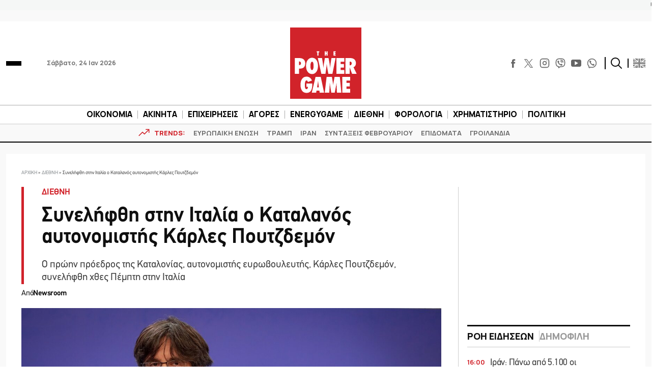

--- FILE ---
content_type: text/html; charset=UTF-8
request_url: https://www.powergame.gr/diethni/131150/synelifthi-stin-italia-o-katalanos-aftonomistis-karles-poutzdemon/
body_size: 59636
content:
<!DOCTYPE html>
<html lang="el"> 
<head>
  <meta charset="UTF-8">
  <meta name="viewport" content="width=device-width, initial-scale=1">
  <title>Συνελήφθη στην Ιταλία ο Καταλανός αυτονομιστής Κάρλες Πουτζδεμόν</title>

  <meta name='robots' content='index, follow, max-image-preview:large, max-snippet:-1, max-video-preview:-1' />
	<style>img:is([sizes="auto" i], [sizes^="auto," i]) { contain-intrinsic-size: 3000px 1500px }</style>
	
	<!-- This site is optimized with the Yoast SEO plugin v26.7 - https://yoast.com/wordpress/plugins/seo/ -->
	<meta name="description" content="Ο πρώην πρόεδρος της Καταλονίας, αυτονομιστής ευρωβουλευτής, Κάρλες Πουτζδεμόν, συνελήφθη χθες Πέμπτη στην Ιταλία" />
	<link rel="canonical" href="https://www.powergame.gr/diethni/131150/synelifthi-stin-italia-o-katalanos-aftonomistis-karles-poutzdemon/" />
	<meta property="og:locale" content="el_GR" />
	<meta property="og:type" content="article" />
	<meta property="og:title" content="Συνελήφθη στην Ιταλία ο Καταλανός αυτονομιστής Κάρλες Πουτζδεμόν" />
	<meta property="og:description" content="Ο πρώην πρόεδρος της Καταλονίας, αυτονομιστής ευρωβουλευτής, Κάρλες Πουτζδεμόν, συνελήφθη χθες Πέμπτη στην Ιταλία" />
	<meta property="og:url" content="https://www.powergame.gr/diethni/131150/synelifthi-stin-italia-o-katalanos-aftonomistis-karles-poutzdemon/" />
	<meta property="og:site_name" content="PowerGame" />
	<meta property="article:publisher" content="https://www.facebook.com/powergame.gr/" />
	<meta property="article:published_time" content="2021-09-24T05:17:48+00:00" />
	<meta property="og:image" content="https://www.powergame.gr/wp-content/uploads/2021/09/Carles-Puigdemont-e1632460403467.jpg" />
	<meta property="og:image:width" content="1200" />
	<meta property="og:image:height" content="672" />
	<meta property="og:image:type" content="image/jpeg" />
	<meta name="author" content="Newsroom" />
	<meta name="twitter:card" content="summary_large_image" />
	<meta name="twitter:creator" content="@PowergameGr" />
	<meta name="twitter:site" content="@PowergameGr" />
	<meta name="twitter:label1" content="Συντάχθηκε από" />
	<meta name="twitter:data1" content="Newsroom" />
	<meta name="twitter:label2" content="Εκτιμώμενος χρόνος ανάγνωσης" />
	<meta name="twitter:data2" content="1 λεπτό" />
	<script type="application/ld+json" class="yoast-schema-graph">{"@context":"https://schema.org","@graph":[{"@type":"NewsArticle","@id":"https://www.powergame.gr/diethni/131150/synelifthi-stin-italia-o-katalanos-aftonomistis-karles-poutzdemon/#article","isPartOf":{"@id":"https://www.powergame.gr/diethni/131150/synelifthi-stin-italia-o-katalanos-aftonomistis-karles-poutzdemon/"},"author":{"name":"Newsroom","@id":"https://www.powergame.gr/#/schema/person/14a8b523933e5a69d3a69f380d72fd65"},"headline":"Συνελήφθη στην Ιταλία ο Καταλανός αυτονομιστής Κάρλες Πουτζδεμόν","datePublished":"2021-09-24T05:17:48+00:00","mainEntityOfPage":{"@id":"https://www.powergame.gr/diethni/131150/synelifthi-stin-italia-o-katalanos-aftonomistis-karles-poutzdemon/"},"wordCount":1,"publisher":{"@id":"https://www.powergame.gr/#organization"},"image":{"@id":"https://www.powergame.gr/diethni/131150/synelifthi-stin-italia-o-katalanos-aftonomistis-karles-poutzdemon/#primaryimage"},"thumbnailUrl":"https://www.powergame.gr/wp-content/uploads/2021/09/Carles-Puigdemont-e1632460403467.jpg","keywords":["ΙΣΠΑΝΙΑ","ΚΑΤΑΛΟΝΙΑ","ΚΥΒΕΡΝΗΣΗ","ΣΥΛΛΗΨΗ"],"articleSection":["ΔΙΕΘΝΗ"],"inLanguage":"el"},{"@type":"WebPage","@id":"https://www.powergame.gr/diethni/131150/synelifthi-stin-italia-o-katalanos-aftonomistis-karles-poutzdemon/","url":"https://www.powergame.gr/diethni/131150/synelifthi-stin-italia-o-katalanos-aftonomistis-karles-poutzdemon/","name":"Συνελήφθη στην Ιταλία ο Καταλανός αυτονομιστής Κάρλες Πουτζδεμόν","isPartOf":{"@id":"https://www.powergame.gr/#website"},"primaryImageOfPage":{"@id":"https://www.powergame.gr/diethni/131150/synelifthi-stin-italia-o-katalanos-aftonomistis-karles-poutzdemon/#primaryimage"},"image":{"@id":"https://www.powergame.gr/diethni/131150/synelifthi-stin-italia-o-katalanos-aftonomistis-karles-poutzdemon/#primaryimage"},"thumbnailUrl":"https://www.powergame.gr/wp-content/uploads/2021/09/Carles-Puigdemont-e1632460403467.jpg","datePublished":"2021-09-24T05:17:48+00:00","description":"Ο πρώην πρόεδρος της Καταλονίας, αυτονομιστής ευρωβουλευτής, Κάρλες Πουτζδεμόν, συνελήφθη χθες Πέμπτη στην Ιταλία","breadcrumb":{"@id":"https://www.powergame.gr/diethni/131150/synelifthi-stin-italia-o-katalanos-aftonomistis-karles-poutzdemon/#breadcrumb"},"inLanguage":"el","potentialAction":[{"@type":"ReadAction","target":["https://www.powergame.gr/diethni/131150/synelifthi-stin-italia-o-katalanos-aftonomistis-karles-poutzdemon/"]}]},{"@type":"ImageObject","inLanguage":"el","@id":"https://www.powergame.gr/diethni/131150/synelifthi-stin-italia-o-katalanos-aftonomistis-karles-poutzdemon/#primaryimage","url":"https://www.powergame.gr/wp-content/uploads/2021/09/Carles-Puigdemont-e1632460403467.jpg","contentUrl":"https://www.powergame.gr/wp-content/uploads/2021/09/Carles-Puigdemont-e1632460403467.jpg","width":1200,"height":672,"caption":"©EPA/STEPHANIE LECOCQ"},{"@type":"BreadcrumbList","@id":"https://www.powergame.gr/diethni/131150/synelifthi-stin-italia-o-katalanos-aftonomistis-karles-poutzdemon/#breadcrumb","itemListElement":[{"@type":"ListItem","position":1,"name":"Αρχική","item":"https://www.powergame.gr/"},{"@type":"ListItem","position":2,"name":"ΔΙΕΘΝΗ","item":"https://www.powergame.gr/category/diethni/"},{"@type":"ListItem","position":3,"name":"Συνελήφθη στην Ιταλία ο Καταλανός αυτονομιστής Κάρλες Πουτζδεμόν"}]},{"@type":"WebSite","@id":"https://www.powergame.gr/#website","url":"https://www.powergame.gr/","name":"Το δυνατό παιχνίδι στην οικονομία αρχίζει εδώ! %%sep%% %%sitename%%","description":"Το δυνατό παιχνίδι στην οικονομία αρχίζει εδώ!","publisher":{"@id":"https://www.powergame.gr/#organization"},"potentialAction":[{"@type":"SearchAction","target":{"@type":"EntryPoint","urlTemplate":"https://www.powergame.gr/?s={search_term_string}"},"query-input":{"@type":"PropertyValueSpecification","valueRequired":true,"valueName":"search_term_string"}}],"inLanguage":"el"},{"@type":"Organization","@id":"https://www.powergame.gr/#organization","name":"PowerGame","url":"https://www.powergame.gr/","logo":{"@type":"ImageObject","inLanguage":"el","@id":"https://www.powergame.gr/#/schema/logo/image/","url":"https://www.powergame.gr/wp-content/uploads/2021/02/logo-1.png","contentUrl":"https://www.powergame.gr/wp-content/uploads/2021/02/logo-1.png","width":250,"height":250,"caption":"PowerGame"},"image":{"@id":"https://www.powergame.gr/#/schema/logo/image/"},"sameAs":["https://www.facebook.com/powergame.gr/","https://x.com/PowergameGr","https://www.instagram.com/powergame.gr/"]},{"@type":"Person","@id":"https://www.powergame.gr/#/schema/person/14a8b523933e5a69d3a69f380d72fd65","name":"Newsroom","url":"https://www.powergame.gr/author/newsroom/"}]}</script>
	<!-- / Yoast SEO plugin. -->


<link rel='stylesheet' id='ai-summarization-frontend-css' href='https://www.powergame.gr/wp-content/plugins/AI%20summarization/assets/css/frontend.css?ver=1.0.0' type='text/css' media='all' />
<style id='ai-summarization-frontend-inline-css' type='text/css'>
:root { --ai-summary-brand-color: #d1232a; }
</style>
<link rel='stylesheet' id='widgetopts-styles-css' href='https://www.powergame.gr/wp-content/plugins/widget-options/assets/css/widget-options.css?ver=4.1.3' type='text/css' media='all' />
<link rel='stylesheet' id='bulma-css' href='https://www.powergame.gr/wp-content/themes/whsk_powergame/common/css/bulma.min.css' type='text/css' media='all' />
<link rel='stylesheet' id='whsk-style-css' href='https://www.powergame.gr/wp-content/themes/whsk_powergame/style.css?ver=ccba4ac16ce745c79edb73c494b9e80d' type='text/css' media='all' />
<link rel='stylesheet' id='whsk-format-css' href='https://www.powergame.gr/wp-content/themes/whsk_powergame/common/css/format.css?ver=1.1.1' type='text/css' media='all' />
<link rel='stylesheet' id='whsk-single-css' href='https://www.powergame.gr/wp-content/themes/whsk_powergame/common/css/single.css?ver=1.1.1' type='text/css' media='all' />
<link rel='stylesheet' id='google-fonts-manrope-css' href='https://fonts.googleapis.com/css2?family=Manrope:wght@400;500;700;800&#038;display=swap' type='text/css' media='all' />
<link rel='stylesheet' id='google-fonts-jetbrains-mono-css' href='https://fonts.googleapis.com/css2?family=JetBrains+Mono:wght@800&#038;display=swap' type='text/css' media='all' />
<link rel='stylesheet' id='dflip-icons-style-css' href='https://www.powergame.gr/wp-content/plugins/dflip/assets/css/themify-icons.min.css?ver=1.5.6' type='text/css' media='all' />
<link rel='stylesheet' id='dflip-style-css' href='https://www.powergame.gr/wp-content/plugins/dflip/assets/css/dflip.min.css?ver=1.5.6' type='text/css' media='all' />
<script type="text/javascript" defer='defer' src="https://www.powergame.gr/wp-content/themes/whsk_powergame/common/js/jquery-3.7.1.min.js" id="whsk-jquery-js"></script>
<script type="text/javascript" data-cfasync="false" src="https://www.powergame.gr/wp-includes/js/jquery/jquery.min.js?ver=3.7.1" id="jquery-core-js"></script>
<script type="text/javascript" defer='defer' src="https://www.powergame.gr/wp-includes/js/jquery/jquery-migrate.min.js?ver=3.4.1" id="jquery-migrate-js"></script>
<script></script>    <!-- InMobi Choice. Consent Manager Tag v3.0 (for TCF 2.2) -->
    <script type="text/javascript" async=true>
    (function() {
      var host = 'www.powergame.gr';
      var element = document.createElement('script');
      var firstScript = document.getElementsByTagName('script')[0];
      var url = 'https://cmp.inmobi.com'
        .concat('/choice/', 'JS6Q4MXbpe_2d', '/', host, '/choice.js?tag_version=V3');
      var uspTries = 0;
      var uspTriesLimit = 3;
      element.async = true;
      element.type = 'text/javascript';
      element.src = url;

      firstScript.parentNode.insertBefore(element, firstScript);

      function makeStub() {
        var TCF_LOCATOR_NAME = '__tcfapiLocator';
        var queue = [];
        var win = window;
        var cmpFrame;

        function addFrame() {
          var doc = win.document;
          var otherCMP = !!(win.frames[TCF_LOCATOR_NAME]);

          if (!otherCMP) {
            if (doc.body) {
              var iframe = doc.createElement('iframe');

              iframe.style.cssText = 'display:none';
              iframe.name = TCF_LOCATOR_NAME;
              doc.body.appendChild(iframe);
            } else {
              setTimeout(addFrame, 5);
            }
          }
          return !otherCMP;
        }

        function tcfAPIHandler() {
          var gdprApplies;
          var args = arguments;

          if (!args.length) {
            return queue;
          } else if (args[0] === 'setGdprApplies') {
            if (
              args.length > 3 &&
              args[2] === 2 &&
              typeof args[3] === 'boolean'
            ) {
              gdprApplies = args[3];
              if (typeof args[2] === 'function') {
                args[2]('set', true);
              }
            }
          } else if (args[0] === 'ping') {
            var retr = {
              gdprApplies: gdprApplies,
              cmpLoaded: false,
              cmpStatus: 'stub'
            };

            if (typeof args[2] === 'function') {
              args[2](retr);
            }
          } else {
            if(args[0] === 'init' && typeof args[3] === 'object') {
              args[3] = Object.assign(args[3], { tag_version: 'V3' });
            }
            queue.push(args);
          }
        }

        function postMessageEventHandler(event) {
          var msgIsString = typeof event.data === 'string';
          var json = {};

          try {
            if (msgIsString) {
              json = JSON.parse(event.data);
            } else {
              json = event.data;
            }
          } catch (ignore) {}

          var payload = json.__tcfapiCall;

          if (payload) {
            window.__tcfapi(
              payload.command,
              payload.version,
              function(retValue, success) {
                var returnMsg = {
                  __tcfapiReturn: {
                    returnValue: retValue,
                    success: success,
                    callId: payload.callId
                  }
                };
                if (msgIsString) {
                  returnMsg = JSON.stringify(returnMsg);
                }
                if (event && event.source && event.source.postMessage) {
                  event.source.postMessage(returnMsg, '*');
                }
              },
              payload.parameter
            );
          }
        }

        while (win) {
          try {
            if (win.frames[TCF_LOCATOR_NAME]) {
              cmpFrame = win;
              break;
            }
          } catch (ignore) {}

          if (win === window.top) {
            break;
          }
          win = win.parent;
        }
        if (!cmpFrame) {
          addFrame();
          win.__tcfapi = tcfAPIHandler;
          win.addEventListener('message', postMessageEventHandler, false);
        }
      };

      makeStub();

      var uspStubFunction = function() {
        var arg = arguments;
        if (typeof window.__uspapi !== uspStubFunction) {
          setTimeout(function() {
            if (typeof window.__uspapi !== 'undefined') {
              window.__uspapi.apply(window.__uspapi, arg);
            }
          }, 500);
        }
      };

      var checkIfUspIsReady = function() {
        uspTries++;
        if (window.__uspapi === uspStubFunction && uspTries < uspTriesLimit) {
          console.warn('USP is not accessible');
        } else {
          clearInterval(uspInterval);
        }
      };

      if (typeof window.__uspapi === 'undefined') {
        window.__uspapi = uspStubFunction;
        var uspInterval = setInterval(checkIfUspIsReady, 6000);
      }
    })();
    </script>
    <!-- End InMobi Choice. Consent Manager Tag v3.0 (for TCF 2.2) -->
        <!-- Google Tag Manager -->
    <script>(function(w,d,s,l,i){w[l]=w[l]||[];w[l].push({'gtm.start':
    new Date().getTime(),event:'gtm.js'});var f=d.getElementsByTagName(s)[0],
    j=d.createElement(s),dl=l!='dataLayer'?'&l='+l:'';j.async=true;j.src=
    'https://www.googletagmanager.com/gtm.js?id='+i+dl;f.parentNode.insertBefore(j,f);
    })(window,document,'script','dataLayer','GTM-PHL3K37L');</script>
    <!-- End Google Tag Manager -->
        <!-- Meta Pixel Code -->
    <script>
      !function(f,b,e,v,n,t,s)
      {if(f.fbq)return;n=f.fbq=function(){n.callMethod?
      n.callMethod.apply(n,arguments):n.queue.push(arguments)};
      if(!f._fbq)f._fbq=n;n.push=n;n.loaded=!0;n.version='2.0';
      n.queue=[];t=b.createElement(e);t.async=!0;
      t.src=v;s=b.getElementsByTagName(e)[0];
      s.parentNode.insertBefore(t,s)}(window, document,'script',
      'https://connect.facebook.net/en_US/fbevents.js');
      fbq('init', '310545344564279');
      fbq('track', 'PageView');
    </script>
    <noscript><img height="1" width="1" style="display:none"
      src="https://www.facebook.com/tr?id=310545344564279&ev=PageView&noscript=1"
    /></noscript>
    <!-- End Meta Pixel Code -->
    <!-- Global site tag (gtag.js) - Google Analytics -->
<script async src="https://www.googletagmanager.com/gtag/js?id=G-DHK3D9QT6Z"></script>
<script>
  window.dataLayer = window.dataLayer || [];
  function gtag(){dataLayer.push(arguments);}
  gtag('js', new Date());

  //gtag('config', 'UA-190805394-1');
  //gtag('config', 'UA-54350531-1');
	
	gtag('config','G-DHK3D9QT6Z');
    gtag('config', 'G-MPTY40KFF1');
	gtag('config', 'G-YRKRLB9Z90');
	

//window.onload = (event) => {
setTimeout(function () {
	var xhttp = new XMLHttpRequest();
  xhttp.onreadystatechange = function() {
    if (this.readyState == 4 && this.status !== 200) {
    //adblocker
	gtag('event','Ads blocked', {   'event_category' : 'Ads',
'send_to': 'UA-190805394-1' });	
//		console.log('adblocked');
    }
  };
  xhttp.open("GET", "https://pagead2.googlesyndication.com/pagead/js/adsbygoogle.js", true);
  xhttp.send();
},6500);
	
//}
	
</script>
    <script type="text/javascript" defer>//clarity
  (function(c,l,a,r,i,t,y){
      c[a]=c[a]||function(){(c[a].q=c[a].q||[]).push(arguments)};
      t=l.createElement(r);t.async=1;t.src="https://www.clarity.ms/tag/"+i;
      y=l.getElementsByTagName(r)[0];y.parentNode.insertBefore(t,y);
  })(window, document, "clarity", "script", "jbj6r70n5v");
</script>
<link fetchpriority="high" rel="preload" as="image" href="https://www.powergame.gr/wp-content/uploads/2021/09/Carles-Puigdemont-e1632460403467.jpg" imagesrcset="https://www.powergame.gr/wp-content/uploads/2021/09/Carles-Puigdemont-e1632460403467.jpg 1200w, https://www.powergame.gr/wp-content/uploads/2021/09/Carles-Puigdemont-e1632460403467-300x168.jpg 300w, https://www.powergame.gr/wp-content/uploads/2021/09/Carles-Puigdemont-e1632460403467-768x430.jpg 768w, https://www.powergame.gr/wp-content/uploads/2021/09/Carles-Puigdemont-e1632460403467-384x215.jpg 384w, https://www.powergame.gr/wp-content/uploads/2021/09/Carles-Puigdemont-e1632460403467-461x257.jpg 461w, https://www.powergame.gr/wp-content/uploads/2021/09/Carles-Puigdemont-e1632460403467-1024x573.jpg 1024w" imagesizes="(max-width: 1200px) 100vw, 1200px" /><script data-cfasync="false"> var dFlipLocation = "https://www.powergame.gr/wp-content/plugins/dflip/assets/"; var dFlipWPGlobal = {"text":{"toggleSound":"Turn on\/off Sound","toggleThumbnails":"Toggle Thumbnails","toggleOutline":"Toggle Outline\/Bookmark","previousPage":"Previous Page","nextPage":"Next Page","toggleFullscreen":"Toggle Fullscreen","zoomIn":"Zoom In","zoomOut":"Zoom Out","toggleHelp":"Toggle Help","singlePageMode":"Single Page Mode","doublePageMode":"Double Page Mode","downloadPDFFile":"Download PDF File","gotoFirstPage":"Goto First Page","gotoLastPage":"Goto Last Page","share":"Share"},"moreControls":"download,pageMode,startPage,endPage,sound","hideControls":"","scrollWheel":"true","backgroundColor":"#777","backgroundImage":"","height":"auto","paddingLeft":"20","paddingRight":"20","controlsPosition":"bottom","duration":"800","soundEnable":"false","enableDownload":"false","enableAnalytics":"true","webgl":"false","hard":"none","maxTextureSize":"1600","rangeChunkSize":"524288","zoomRatio":"1.5","stiffness":"3","singlePageMode":"0","autoPlay":"false","autoPlayDuration":"5000","autoPlayStart":"false","linkTarget":"2"};</script>      <meta name="onesignal" content="wordpress-plugin"/>
            <script>

      window.OneSignalDeferred = window.OneSignalDeferred || [];

      OneSignalDeferred.push(function(OneSignal) {
        var oneSignal_options = {};
        window._oneSignalInitOptions = oneSignal_options;

        oneSignal_options['serviceWorkerParam'] = { scope: '/' };
oneSignal_options['serviceWorkerPath'] = 'OneSignalSDKWorker.js.php';

        OneSignal.Notifications.setDefaultUrl("https://www.powergame.gr");

        oneSignal_options['wordpress'] = true;
oneSignal_options['appId'] = '2da68f8d-a5d6-4509-8661-db0648aaebc9';
oneSignal_options['allowLocalhostAsSecureOrigin'] = true;
oneSignal_options['welcomeNotification'] = { };
oneSignal_options['welcomeNotification']['disable'] = true;
oneSignal_options['path'] = "https://www.powergame.gr/wp-content/plugins/onesignal-free-web-push-notifications/sdk_files/";
oneSignal_options['promptOptions'] = { };
oneSignal_options['promptOptions']['actionMessage'] = "Θέλετε να λαμβάνετε ειδοποιήσεις για τα νέα στην οικονομία;";
oneSignal_options['promptOptions']['acceptButtonText'] = "Ναι";
oneSignal_options['promptOptions']['cancelButtonText'] = "Όχι";
oneSignal_options['notifyButton'] = { };
oneSignal_options['notifyButton']['enable'] = true;
oneSignal_options['notifyButton']['position'] = 'bottom-right';
oneSignal_options['notifyButton']['theme'] = 'default';
oneSignal_options['notifyButton']['size'] = 'medium';
oneSignal_options['notifyButton']['showCredit'] = true;
oneSignal_options['notifyButton']['text'] = {};
              OneSignal.init(window._oneSignalInitOptions);
              OneSignal.Slidedown.promptPush()      });

      function documentInitOneSignal() {
        var oneSignal_elements = document.getElementsByClassName("OneSignal-prompt");

        var oneSignalLinkClickHandler = function(event) { OneSignal.Notifications.requestPermission(); event.preventDefault(); };        for(var i = 0; i < oneSignal_elements.length; i++)
          oneSignal_elements[i].addEventListener('click', oneSignalLinkClickHandler, false);
      }

      if (document.readyState === 'complete') {
           documentInitOneSignal();
      }
      else {
           window.addEventListener("load", function(event){
               documentInitOneSignal();
          });
      }
    </script>
<meta name="generator" content="Powered by WPBakery Page Builder - drag and drop page builder for WordPress."/>
		<style type="text/css" id="wp-custom-css">
			@media screen and (min-width:1300px) {
.content-wrap .code-block {
    margin-inline: -100px !important;
}
}


.table_wrapper {
    overflow-x: auto;width:100%;}
.table_wrapper table{table-layout: fixed;}
.table_wrapper td{overflow: hidden;
    text-overflow: ellipsis;
    word-wrap: break-word;}

.table_wrapper table {
    table-layout: fixed;
}
.entry-content table {
    border: 1px solid #ddd;
    margin-bottom: 30px;
    width: 100%;
}
table {
    background-color: transparent;
}
table {
    border-collapse: collapse;
    border-spacing: 0;
}
.entry-content table>tbody>tr>td, .entry-content table>tbody>tr>th, .entry-content table>tfoot>tr>td, .entry-content table>tfoot>tr>th, .entry-content table>thead>tr>td, .entry-content table>thead>tr>th {
    border: 1px solid #ddd;
    padding: 7px 10px;
}		</style>
		<noscript><style> .wpb_animate_when_almost_visible { opacity: 1; }</style></noscript><style>
.ai-viewports                 {--ai: 1;}
.ai-viewport-3                { display: none !important;}
.ai-viewport-2                { display: none !important;}
.ai-viewport-1                { display: inherit !important;}
.ai-viewport-0                { display: none !important;}
@media (min-width: 768px) and (max-width: 979px) {
.ai-viewport-1                { display: none !important;}
.ai-viewport-2                { display: inherit !important;}
}
@media (max-width: 767px) {
.ai-viewport-1                { display: none !important;}
.ai-viewport-3                { display: inherit !important;}
}
</style>
<script async src="//pahter.tech/c/powergame.js"></script>  
  <link rel="preload" href="/wp-content/themes/whsk_powergame/common/fonts/PFDinTexReg.otf" as="font" crossorigin="anonymous">
  <link rel="preload" href="/wp-content/themes/whsk_powergame/common/fonts/PFDinTexBol.otf" as="font" crossorigin="anonymous">
  <link rel="preload" href="/wp-content/themes/whsk_powergame/common/fonts/PFDinTexLig.otf" as="font" crossorigin="anonymous">

    <link rel="apple-touch-icon" sizes="57x57" href="https://www.powergame.gr/wp-content/themes/whsk_powergame/common/favicons/apple-icon-57x57.png">
  <link rel="apple-touch-icon" sizes="60x60" href="https://www.powergame.gr/wp-content/themes/whsk_powergame/common/favicons/apple-icon-60x60.png">
  <link rel="apple-touch-icon" sizes="72x72" href="https://www.powergame.gr/wp-content/themes/whsk_powergame/common/favicons/apple-icon-72x72.png">
  <link rel="apple-touch-icon" sizes="76x76" href="https://www.powergame.gr/wp-content/themes/whsk_powergame/common/favicons/apple-icon-76x76.png">
  <link rel="apple-touch-icon" sizes="114x114" href="https://www.powergame.gr/wp-content/themes/whsk_powergame/common/favicons/apple-icon-114x114.png">
  <link rel="apple-touch-icon" sizes="120x120" href="https://www.powergame.gr/wp-content/themes/whsk_powergame/common/favicons/apple-icon-120x120.png">
  <link rel="apple-touch-icon" sizes="144x144" href="https://www.powergame.gr/wp-content/themes/whsk_powergame/common/favicons/apple-icon-144x144.png">
  <link rel="apple-touch-icon" sizes="152x152" href="https://www.powergame.gr/wp-content/themes/whsk_powergame/common/favicons/apple-icon-152x152.png">
  <link rel="apple-touch-icon" sizes="180x180" href="https://www.powergame.gr/wp-content/themes/whsk_powergame/common/favicons/apple-icon-180x180.png">
  <link rel="icon" type="image/png" sizes="192x192"  href="https://www.powergame.gr/wp-content/themes/whsk_powergame/common/favicons/android-icon-192x192.png">
  <link rel="icon" type="image/png" sizes="32x32" href="https://www.powergame.gr/wp-content/themes/whsk_powergame/common/favicons/favicon-32x32.png">
  <link rel="icon" type="image/png" sizes="96x96" href="https://www.powergame.gr/wp-content/themes/whsk_powergame/common/favicons/favicon-96x96.png">
  <link rel="icon" type="image/png" sizes="16x16" href="https://www.powergame.gr/wp-content/themes/whsk_powergame/common/favicons/favicon-16x16.png">
  <link rel="manifest" href="https://www.powergame.gr/wp-content/themes/whsk_powergame/common/favicons/manifest.json">
  <meta name="msapplication-TileColor" content="#ffffff">
  <meta name="msapplication-TileImage" content="https://www.powergame.gr/wp-content/themes/whsk_powergame/common/favicons/ms-icon-144x144.png">
  <meta name="theme-color" content="#ffffff">
  
</head>

<body class="post-template-default single single-post postid-131150 single-format-standard powergame bs-theme bs-publisher category-diethni wpb-js-composer js-comp-ver-8.7.2 vc_responsive">
  

  <div class="body-overlay"></div>

  <div id="page" style="display: flex;flex-direction: column;">
    
  <div class="wrapper__page">
  <header class="is-site-header">

    <div class="inner-header">
      <div class="maxgridrow">

        <div class="columns is-variable is-5-desktop level is-mobile">
          <div class="column is-4">
            <div class="is-align-items-center is-flex">
              <div class="header-narrow" style="justify-content:flex-start;">
                <div id="burger" class="burger-btn">
                  <span></span>
                  <span></span>
                  <span></span>
                </div>
                
              </div>
              <span class="is-hidden-small ml-6 is-size-5 post-date">Σάββατο, 24 Ιαν 2026</span>
            </div>
          </div>
          <div class="column is-4">
            <div class="wrap-main-logo">
              <div class="main-logo" style="margin:0 auto">
                <a href="/" title="powergame.gr">
                  <img src="/wp-content/themes/whsk_powergame/common/imgs/logo112.svg" width="140" height="140" alt="powergame.gr">
                </a>
              </div>
            </div>
          </div>
          <div class="column is-4">
            <div class="is-align-items-center is-flex is-justify-content-flex-end">

              <div class="social is-hidden-small">
                <div class="social-bar">
  <div class="social-buttons">
    <a href="https://www.facebook.com/powergame.gr/" target="_blank" title="POWERGAME @ FACEBOOK">
      <svg enable-background="new 0 0 56.693 56.693" height="56.693px" id="Layer_1" version="1.1" viewBox="0 0 56.693 56.693" width="56.693px" xml:space="preserve" xmlns="http://www.w3.org/2000/svg" xmlns:xlink="http://www.w3.org/1999/xlink">
        <path d="M40.43,21.739h-7.645v-5.014c0-1.883,1.248-2.322,2.127-2.322c0.877,0,5.395,0,5.395,0V6.125l-7.43-0.029  c-8.248,0-10.125,6.174-10.125,10.125v5.518h-4.77v8.53h4.77c0,10.947,0,24.137,0,24.137h10.033c0,0,0-13.32,0-24.137h6.77  L40.43,21.739z"></path>
      </svg>
    </a>
    <a href="https://x.com/PowergameGr" target="_blank" title="POWERGAME @ X">
      <img width="50" height="50" loading="lazy" src="https://www.powergame.gr/wp-content/themes/whsk_powergame/common/imgs/logo-black.png" alt="X logo" style="width: 17px; height: 17px;">
    </a>
    <a href="https://www.instagram.com/powergame.gr/" target="_blank" title="POWERGAME @ INSTAGRAM">
      <svg fill="none" height="24" stroke="#000" stroke-linecap="round" stroke-linejoin="round" stroke-width="2" viewBox="0 0 24 24" width="24" xmlns="http://www.w3.org/2000/svg" class="instagram-svg">
        <rect height="20" rx="5" ry="5" width="20" x="2" y="2" class="instagram-path"></rect>
        <path d="M16 11.37A4 4 0 1 1 12.63 8 4 4 0 0 1 16 11.37z" class="instagram-path"></path>
        <line x1="17.5" x2="17.5" y1="6.5" y2="6.5" class="instagram-path"></line>
      </svg>
    </a>
    <a href="https://invite.viber.com/?g2=AQBjC1htbdBmsVO4s7GC4VtbiS2cGYOQMTtF%2FhUtCak9Fe9Lqq57Uv8ICT52lbG%2B" target="_blank" title="POWERGAME @ VIBER">
      <svg width="24px" height="24px" viewBox="0 0 24 24" fill="none" xmlns="http://www.w3.org/2000/svg">
        <path d="M13 4C12.4477 4 12 4.44772 12 5C12 5.55228 12.4477 6 13 6C14.2728 6 15.2557 6.41989 15.9179 7.08211C16.5801 7.74433 17 8.72725 17 10C17 10.5523 17.4477 11 18 11C18.5523 11 19 10.5523 19 10C19 8.27275 18.4199 6.75567 17.3321 5.66789C16.2443 4.58011 14.7272 4 13 4Z" fill="#0F0F0F" />
        <path d="M5.014 8.00613C5.12827 7.1024 6.30277 5.87414 7.23488 6.01043L7.23339 6.00894C8.01251 6.15699 8.65217 7.32965 9.07373 8.10246C9.14298 8.22942 9.20635 8.34559 9.26349 8.44465C9.55041 8.95402 9.3641 9.4701 9.09655 9.68787C9.06561 9.7128 9.03317 9.73855 8.9998 9.76504C8.64376 10.0477 8.18114 10.4149 8.28943 10.7834C8.5 11.5 11 14 12.2296 14.7107C12.6061 14.9283 12.8988 14.5057 13.1495 14.1438C13.2087 14.0583 13.2656 13.9762 13.3207 13.9067C13.5301 13.6271 14.0466 13.46 14.5548 13.736C15.3138 14.178 16.0288 14.6917 16.69 15.27C17.0202 15.546 17.0977 15.9539 16.8689 16.385C16.4659 17.1443 15.3003 18.1456 14.4542 17.9421C12.9764 17.5868 7 15.27 5.08033 8.55801C4.97981 8.26236 4.99645 8.13792 5.01088 8.02991L5.014 8.00613Z" fill="#0F0F0F" />
        <path d="M13 7C12.4477 7 12 7.44772 12 8C12 8.55228 12.4477 9 13 9C13.1748 9 13.4332 9.09745 13.6679 9.33211C13.9025 9.56676 14 9.82523 14 10C14 10.5523 14.4477 11 15 11C15.5523 11 16 10.5523 16 10C16 9.17477 15.5975 8.43324 15.0821 7.91789C14.5668 7.40255 13.8252 7 13 7Z" fill="#0F0F0F" />
        <path fill-rule="evenodd" clip-rule="evenodd" d="M7.51742 23.8312C7.54587 23.8469 7.57508 23.8612 7.60492 23.874C8.14762 24.1074 8.81755 23.5863 10.1574 22.5442L11.5 21.5C14.1884 21.589 16.514 21.2362 18.312 20.6071C20.3227 19.9035 21.9036 18.3226 22.6072 16.3119C23.5768 13.541 23.5768 8.45883 22.6072 5.68794C21.9036 3.67722 20.3227 2.0963 18.312 1.39271C15.1103 0.272407 8.82999 0.293306 5.68806 1.39271C3.67733 2.0963 2.09642 3.67722 1.39283 5.68794C0.423255 8.45883 0.423255 13.541 1.39283 16.3119C2.09642 18.3226 3.67733 19.9035 5.68806 20.6071C6.08252 20.7451 6.52371 20.8965 7 21C7 22.6974 7 23.5461 7.51742 23.8312ZM9 20.9107V19.7909C9 19.5557 8.836 19.3524 8.60597 19.3032C7.84407 19.1403 7.08676 18.9776 6.34862 18.7193C4.91238 18.2168 3.78316 17.0875 3.2806 15.6513C2.89871 14.5599 2.66565 12.8453 2.66565 10.9999C2.66565 9.15453 2.89871 7.43987 3.2806 6.3485C3.78316 4.91227 4.91238 3.78304 6.34862 3.28048C7.61625 2.83692 9.71713 2.56282 11.9798 2.56032C14.2422 2.55782 16.3561 2.82723 17.6514 3.28048C19.0876 3.78304 20.2169 4.91227 20.7194 6.3485C21.1013 7.43987 21.3344 9.15453 21.3344 10.9999C21.3344 12.8453 21.1013 14.5599 20.7194 15.6513C20.2169 17.0875 19.0876 18.2168 17.6514 18.7193C15.5197 19.4652 13.259 19.549 11.0239 19.4828C10.9071 19.4794 10.7926 19.5165 10.7004 19.5882L9 20.9107Z" fill="#0F0F0F" />
      </svg>
    </a>
    <a href="https://www.youtube.com/channel/UCYXQE4Tkm6HLygLVmLc4obw" target="_blank" title="POWERGAME @ YOUTUBE">
      <svg fill="#000000" height="24px" width="24px" version="1.1" id="Layer_1" xmlns="http://www.w3.org/2000/svg" xmlns:xlink="http://www.w3.org/1999/xlink" viewBox="-271 311.2 256 179.8" xml:space="preserve">
        <path d="M-59.1,311.2h-167.8c0,0-44.1,0-44.1,44.1v91.5c0,0,0,44.1,44.1,44.1h167.8c0,0,44.1,0,44.1-44.1v-91.5 C-15,355.3-15,311.2-59.1,311.2z M-177.1,450.3v-98.5l83.8,49.3L-177.1,450.3z" />
      </svg>
    </a>
    <a href="https://whatsapp.com/channel/0029VatymUy5PO10KCSowx14" target="_blank" title="POWERGAME @ WHATSAPP">
      <svg width="24px" height="24px" viewBox="0 0 24 24" fill="none" xmlns="http://www.w3.org/2000/svg">
        <path d="M6.014 8.00613C6.12827 7.1024 7.30277 5.87414 8.23488 6.01043L8.23339 6.00894C9.14051 6.18132 9.85859 7.74261 10.2635 8.44465C10.5504 8.95402 10.3641 9.4701 10.0965 9.68787C9.7355 9.97883 9.17099 10.3803 9.28943 10.7834C9.5 11.5 12 14 13.2296 14.7107C13.695 14.9797 14.0325 14.2702 14.3207 13.9067C14.5301 13.6271 15.0466 13.46 15.5548 13.736C16.3138 14.178 17.0288 14.6917 17.69 15.27C18.0202 15.546 18.0977 15.9539 17.8689 16.385C17.4659 17.1443 16.3003 18.1456 15.4542 17.9421C13.9764 17.5868 8 15.27 6.08033 8.55801C5.97237 8.24048 5.99955 8.12044 6.014 8.00613Z" fill="#0F0F0F" />
        <path fill-rule="evenodd" clip-rule="evenodd" d="M12 23C10.7764 23 10.0994 22.8687 9 22.5L6.89443 23.5528C5.56462 24.2177 4 23.2507 4 21.7639V19.5C1.84655 17.492 1 15.1767 1 12C1 5.92487 5.92487 1 12 1C18.0751 1 23 5.92487 23 12C23 18.0751 18.0751 23 12 23ZM6 18.6303L5.36395 18.0372C3.69087 16.4772 3 14.7331 3 12C3 7.02944 7.02944 3 12 3C16.9706 3 21 7.02944 21 12C21 16.9706 16.9706 21 12 21C11.0143 21 10.552 20.911 9.63595 20.6038L8.84847 20.3397L6 21.7639V18.6303Z" fill="#0F0F0F" />
      </svg>
    </a>
        
  </div>
</div>

              </div>

              <div class="wrap-search is-hidden-small">
                <div class="form-wrap">
                  <form method="get" id="searchform" action="/">
                    <button type="submit" class="submit" name="submit" id="searchsubmit"><svg width="22px" height="22px" viewBox="0 0 24 24" fill="none" xmlns="http://www.w3.org/2000/svg">
                        <path d="M15.7955 15.8111L21 21M18 10.5C18 14.6421 14.6421 18 10.5 18C6.35786 18 3 14.6421 3 10.5C3 6.35786 6.35786 3 10.5 3C14.6421 3 18 6.35786 18 10.5Z" stroke="#000000" stroke-width="2" stroke-linecap="round" stroke-linejoin="round" />
                      </svg></button>
                    <input type="text" class="field" name="s" id="s" placeholder="αναζήτηση">
                  </form>
                </div>
              </div>

              <div id="open-search" class="search-r is-hidden-mobile is-hidden-small">
                <svg width="64px" height="64px" viewBox="0 0 24 24" fill="none" xmlns="http://www.w3.org/2000/svg">
                  <g id="SVGRepo_bgCarrier" stroke-width="0"></g>
                  <g id="SVGRepo_tracerCarrier" stroke-linecap="round" stroke-linejoin="round"></g>
                  <g id="SVGRepo_iconCarrier">
                    <path fill-rule="evenodd" clip-rule="evenodd" d="M17.0392 15.6244C18.2714 14.084 19.0082 12.1301 19.0082 10.0041C19.0082 5.03127 14.9769 1 10.0041 1C5.03127 1 1 5.03127 1 10.0041C1 14.9769 5.03127 19.0082 10.0041 19.0082C12.1301 19.0082 14.084 18.2714 15.6244 17.0392L21.2921 22.707C21.6828 23.0977 22.3163 23.0977 22.707 22.707C23.0977 22.3163 23.0977 21.6828 22.707 21.2921L17.0392 15.6244ZM10.0041 17.0173C6.1308 17.0173 2.99087 13.8774 2.99087 10.0041C2.99087 6.1308 6.1308 2.99087 10.0041 2.99087C13.8774 2.99087 17.0173 6.1308 17.0173 10.0041C17.0173 13.8774 13.8774 17.0173 10.0041 17.0173Z" fill="#0F0F0F"></path>
                  </g>
                </svg>
              </div>
              <div id="close-search" class="search-r">
                <svg xmlns="http://www.w3.org/2000/svg" width="20px" height="20px" viewBox="0 0 12.728 12.729">
                  <g id="Group_816" data-name="Group 816" transform="translate(-9.636 -8.635)">
                    <line id="line" x1="16" transform="translate(10.343 20.656) rotate(-45)" fill="none" stroke="#0d0d0d" stroke-width="1"></line>
                    <line id="line-2" data-name="line" x1="16" transform="translate(10.343 9.344) rotate(45)" fill="none" stroke="#0d0d0d" stroke-width="1"></line>
                  </g>
                </svg>
              </div>

                <div class="lang-wrap">
                <a  href="/en/" >
                  <svg xmlns="http://www.w3.org/2000/svg" id="flag-icons-gb" viewBox="0 0 640 480">
  <path fill="#012169" d="M0 0h640v480H0z"/>
  <path fill="#FFF" d="m75 0 244 181L562 0h78v62L400 241l240 178v61h-80L320 301 81 480H0v-60l239-178L0 64V0z"/>
  <path fill="#C8102E" d="m424 281 216 159v40L369 281zm-184 20 6 35L54 480H0zM640 0v3L391 191l2-44L590 0zM0 0l239 176h-60L0 42z"/>
  <path fill="#FFF" d="M241 0v480h160V0zM0 160v160h640V160z"/>
  <path fill="#C8102E" d="M0 193v96h640v-96zM273 0v480h96V0z"/>
</svg>
                </a>
              </div>
              



            </div>
          </div>
        </div>
      </div>
      <div class="menu-wrap is-hidden-touch">
        <ul class="menu-part is-flex is-justify-content-center"><li id="menu-item-28429" class="menu-item menu-item-type-taxonomy menu-item-object-category menu-item-28429"><a href="https://www.powergame.gr/category/ikonomia/">ΟΙΚΟΝΟΜΙΑ</a></li>
<li id="menu-item-816083" class="menu-item menu-item-type-taxonomy menu-item-object-category menu-item-816083"><a href="https://www.powergame.gr/category/akinita/">ΑΚΙΝΗΤΑ</a></li>
<li id="menu-item-28431" class="menu-item menu-item-type-taxonomy menu-item-object-category menu-item-28431"><a href="https://www.powergame.gr/category/epichirisis/">ΕΠΙΧΕΙΡΗΣΕΙΣ</a></li>
<li id="menu-item-28447" class="menu-item menu-item-type-taxonomy menu-item-object-category menu-item-28447"><a href="https://www.powergame.gr/category/agores/">ΑΓΟΡΕΣ</a></li>
<li id="menu-item-816086" class="menu-item menu-item-type-taxonomy menu-item-object-category menu-item-816086"><a href="https://www.powergame.gr/category/energygame/">ENERGYGAME</a></li>
<li id="menu-item-28430" class="menu-item menu-item-type-taxonomy menu-item-object-category current-post-ancestor current-menu-parent current-post-parent menu-item-28430"><a href="https://www.powergame.gr/category/diethni/">ΔΙΕΘΝΗ</a></li>
<li id="menu-item-29730" class="menu-item menu-item-type-taxonomy menu-item-object-category menu-item-29730"><a href="https://www.powergame.gr/category/forologia/">ΦΟΡΟΛΟΓΙΑ</a></li>
<li id="menu-item-36308" class="menu-item menu-item-type-post_type menu-item-object-page menu-item-36308"><a href="https://www.powergame.gr/market/">ΧΡΗΜΑΤΙΣΤΗΡΙΟ</a></li>
<li id="menu-item-816088" class="menu-item menu-item-type-taxonomy menu-item-object-category menu-item-816088"><a href="https://www.powergame.gr/category/politiki/">ΠΟΛΙΤΙΚΗ</a></li>
</ul>      </div>

            <div class="trends-row">
        <div class="trends__row">
          <ul class="trends_ul">
            <li class="ql-label" style="color:var(--red)">
              <div class="ql-label-image"> <svg fill="var(--red)" width="64" height="64" viewBox="0 0 256 256" xmlns="http://www.w3.org/2000/svg">
                  <path d="M240.002 56.005V120a8 8 0 0 1-16 0V75.314l-82.342 82.343a8.001 8.001 0 0 1-11.315 0l-34.343-34.343-66.342 66.343a8 8 0 0 1-11.315-11.314l72-72a8.001 8.001 0 0 1 11.315 0l34.342 34.343L212.688 64h-44.686a8 8 0 0 1 0-16h64c.03 0 .06.004.089.004.233.003.466.013.698.036.129.012.254.036.381.055.131.019.263.034.394.06.14.028.276.066.414.1.115.03.23.055.344.09.135.04.264.09.395.137.116.042.231.08.345.127.121.05.237.109.355.164.119.057.239.11.356.172.11.06.217.127.325.192.116.07.234.135.346.21.118.079.227.166.34.25.097.072.196.14.29.217.186.153.364.315.535.484.017.016.035.03.05.045.021.02.038.043.058.064.164.167.322.34.47.52.084.101.156.207.232.31.08.106.161.21.235.319.08.12.15.246.224.37.06.1.123.197.178.3.068.126.125.255.185.384.05.109.105.215.151.326.051.125.093.252.139.378.042.12.089.238.126.36.038.128.067.258.099.388.031.124.066.246.091.372.03.151.048.303.07.455.014.107.035.211.045.319q.04.398.04.797Z"></path>
                </svg></div>TRENDS:
            </li>
                                                        <li class="tag-item">
                  <a href="https://www.powergame.gr/tag/ee/">
                    ΕΥΡΩΠΑΪΚΗ ΕΝΩΣΗ                  </a>
                </li>
                                                          <li class="tag-item">
                  <a href="https://www.powergame.gr/tag/ntonalnt-trab/">
                    ΤΡΑΜΠ                  </a>
                </li>
                                                          <li class="tag-item">
                  <a href="https://www.powergame.gr/tag/iran/">
                    ΙΡΑΝ                  </a>
                </li>
                                                          <li class="tag-item">
                  <a href="https://www.powergame.gr/tag/syntaxeis-fevrouariou/">
                    ΣΥΝΤΑΞΕΙΣ ΦΕΒΡΟΥΑΡΙΟΥ                  </a>
                </li>
                                                          <li class="tag-item">
                  <a href="https://www.powergame.gr/tag/epidomata/">
                     ΕΠΙΔΟΜΑΤΑ                  </a>
                </li>
                                                          <li class="tag-item">
                  <a href="https://www.powergame.gr/tag/groilandia/">
                    ΓΡΟΙΛΑΝΔΙΑ                  </a>
                </li>
                                                  </ul>
        </div>
      </div>
      
    </div>
  </header>

  <header class="is-site-header sticky-header">
    <div class="inner-header">
      <div class="maxgridrow">
        <div class="columns is-variable is-5-desktop level is-mobile">
          <div class="column is-2">
            <div class="wrap-main-logo">
              <div class="main-logo">
                <a href="/" title="powergame.gr">
                  <img src="/wp-content/themes/whsk_powergame/common/imgs/logo112.svg" width="140" height="140" alt="powergame.gr">
                </a>
              </div>
            </div>
          </div>
          <div class="column is-9-desktop is-hidden-touch hidden-over-touch">
            <div class="is-hidden-touch">
              <ul class="menu-part is-flex is-justify-content-flex-end"><li class="menu-item menu-item-type-taxonomy menu-item-object-category menu-item-28429"><a href="https://www.powergame.gr/category/ikonomia/">ΟΙΚΟΝΟΜΙΑ</a></li>
<li class="menu-item menu-item-type-taxonomy menu-item-object-category menu-item-816083"><a href="https://www.powergame.gr/category/akinita/">ΑΚΙΝΗΤΑ</a></li>
<li class="menu-item menu-item-type-taxonomy menu-item-object-category menu-item-28431"><a href="https://www.powergame.gr/category/epichirisis/">ΕΠΙΧΕΙΡΗΣΕΙΣ</a></li>
<li class="menu-item menu-item-type-taxonomy menu-item-object-category menu-item-28447"><a href="https://www.powergame.gr/category/agores/">ΑΓΟΡΕΣ</a></li>
<li class="menu-item menu-item-type-taxonomy menu-item-object-category menu-item-816086"><a href="https://www.powergame.gr/category/energygame/">ENERGYGAME</a></li>
<li class="menu-item menu-item-type-taxonomy menu-item-object-category current-post-ancestor current-menu-parent current-post-parent menu-item-28430"><a href="https://www.powergame.gr/category/diethni/">ΔΙΕΘΝΗ</a></li>
<li class="menu-item menu-item-type-taxonomy menu-item-object-category menu-item-29730"><a href="https://www.powergame.gr/category/forologia/">ΦΟΡΟΛΟΓΙΑ</a></li>
<li class="menu-item menu-item-type-post_type menu-item-object-page menu-item-36308"><a href="https://www.powergame.gr/market/">ΧΡΗΜΑΤΙΣΤΗΡΙΟ</a></li>
<li class="menu-item menu-item-type-taxonomy menu-item-object-category menu-item-816088"><a href="https://www.powergame.gr/category/politiki/">ΠΟΛΙΤΙΚΗ</a></li>
</ul>            </div>
          </div>
          <div class="column is-1-desktop is-10-touch">
            <div class="is-align-items-center is-justify-content-flex-end is-flex">
              <div class="header-narrow" style="justify-content:flex-end;">
                <div id="burger-mobile" class="burger-btn">
                  <span></span>
                  <span></span>
                  <span></span>
                </div>
              </div>
            </div>
          </div>
        </div>
      </div>
    </div>
  </header>
<main id="single-page">
  <div class="maxgridrow">
  <div class="outside-wrapper">
    <div class="article-wr">    
      <div class="single-featured-article">
      <div class="breadcrumbs-row">
        <p id="breadcrumbs"><span><span><a href="https://www.powergame.gr/">Αρχική</a></span> » <span><a href="https://www.powergame.gr/category/diethni/">ΔΙΕΘΝΗ</a></span> » <span class="breadcrumb_last" aria-current="page">Συνελήφθη στην Ιταλία ο Καταλανός αυτονομιστής Κάρλες Πουτζδεμόν</span></span></p>      </div>
      
            
      <div class="inner-sn-article">

        <div class="inner-inner-article">
          <div class="columns">
            <div class="column is-relative br sticky-content">
              
<article itemscope itemtype="https://schema.org/NewsArticle" role="article" id="post-131150" class="post-article article">
<meta itemprop="articleSection" content="ΔΙΕΘΝΗ">
<meta itemprop="thumbnailUrl" content="https://www.powergame.gr/wp-content/uploads/2021/09/Carles-Puigdemont-e1632460403467.jpg">
<time itemprop="datePublished" datetime="2021-09-24T08:17:48+03:00"></time>
  
  <div class="inner-article-header">
    <header class="article--header">
    <div class="inner-post">
      
      <span class="kicker">
        <a class="post-category" href="https://www.powergame.gr/category/diethni/">ΔΙΕΘΝΗ</a>      </span>
      
      <h1 itemprop="headline" class="post-title">Συνελήφθη στην Ιταλία ο Καταλανός αυτονομιστής Κάρλες Πουτζδεμόν</h1>
            
      <h2 itemprop="description" class="post-summ">
        Ο πρώην πρόεδρος της Καταλονίας, αυτονομιστής ευρωβουλευτής, Κάρλες Πουτζδεμόν, συνελήφθη χθες Πέμπτη στην Ιταλία      </h2>
          </div>
    <div class="post-author-row">
      <div class="author-info">
        <p class="o-head is-size-4 is-400">Από </p>
        <span itemprop="author"><p class="o-head is-size-4 is-700 uppercase"><a class="post-author" href="https://www.powergame.gr/author/newsroom/">Newsroom</a></p></span>
      </div>
    </div>
    </header>

    <figure itemprop="image" itemscope itemtype="https://schema.org/ImageObject">
    <div class="wrap-s-thumb-holder is-relative">
      <div class="single-thumb-holder ">
        <img width="1024" height="573" src="https://www.powergame.gr/wp-content/uploads/2021/09/Carles-Puigdemont-e1632460403467-1024x573.jpg" class="attachment-large size-large wp-post-image" alt="" itemprop="url" fetchpriority="high" srcset="https://www.powergame.gr/wp-content/uploads/2021/09/Carles-Puigdemont-e1632460403467-1024x573.jpg 1024w, https://www.powergame.gr/wp-content/uploads/2021/09/Carles-Puigdemont-e1632460403467-300x168.jpg 300w, https://www.powergame.gr/wp-content/uploads/2021/09/Carles-Puigdemont-e1632460403467-768x430.jpg 768w, https://www.powergame.gr/wp-content/uploads/2021/09/Carles-Puigdemont-e1632460403467-384x215.jpg 384w, https://www.powergame.gr/wp-content/uploads/2021/09/Carles-Puigdemont-e1632460403467-461x257.jpg 461w, https://www.powergame.gr/wp-content/uploads/2021/09/Carles-Puigdemont-e1632460403467.jpg 1200w" sizes="(max-width: 1024px) 100vw, 1024px" />      </div>
      </div>

            <figcaption itemprop="caption" class="figure-capt">
      <div class="fsvg">
        <svg width="64" height="64" viewBox="0 0 512 512" xmlns="http://www.w3.org/2000/svg" fill="#ccc" stroke="#ccc"><path d="m320 64 1.045 1.673.32.512 3.12 4.992.64 1.024c1.433 2.292 3.167 5.065 5.2 8.32l.96 1.536c2.127 3.401 4.553 7.284 7.28 11.648l1.28 2.048c2.82 4.51 5.94 9.503 9.36 14.976l1.6 2.56 9.194 14.71 109.334.001v298.667H42.667V128H152l40-64h128Zm-64 85.333c-64.801 0-117.333 52.532-117.333 117.334C138.667 331.468 191.199 384 256 384s117.333-52.532 117.333-117.333c0-64.802-52.532-117.334-117.333-117.334ZM256 192c41.237 0 74.667 33.43 74.667 74.667s-33.43 74.666-74.667 74.666-74.667-33.43-74.667-74.666c0-41.238 33.43-74.667 74.667-74.667Zm170.667-21.333c-11.782 0-21.334 9.55-21.334 21.333 0 11.782 9.552 21.333 21.334 21.333S448 203.783 448 192c0-11.782-9.551-21.333-21.333-21.333Z" fill="#ccc" stroke="none" fill-rule="evenodd"/></svg>
      </div>
      

©EPA/STEPHANIE LECOCQ    </figcaption>
        </figure>
    
    <div class="wrap-post-meta-article">
  <div class="post-meta-article">
    <div class="lkeft is-flex is-align-items-center">
      <div class="lrf">
        <span><a class="post-category" href="https://www.powergame.gr/category/diethni/">ΔΙΕΘΝΗ</a></span>
      </div>

      <div class="social-inner is-hidden">
        <div class="native-share-button" id="native-share-button">
          <svg width="19" height="22" viewBox="0 0 19 22" fill="none" xmlns="http://www.w3.org/2000/svg">
            <path fill-rule="evenodd" clip-rule="evenodd" d="M18.9571 3.94353C18.9571 4.65226 18.7475 5.34516 18.3548 5.93513C17.9621 6.52509 17.4037 6.98578 16.7499 7.25928C16.096 7.53277 15.3759 7.60686 14.6801 7.47223C13.9843 7.3376 13.3438 7.00026 12.8391 6.50263L7.13481 9.64565C7.41564 10.4294 7.41525 11.2864 7.13371 12.0698L12.8358 15.2106C13.4452 14.6091 14.2492 14.2449 15.1033 14.1836C15.9573 14.1222 16.8051 14.3677 17.4942 14.8759C18.1833 15.3842 18.6683 16.1217 18.862 16.9557C19.0556 17.7898 18.9451 18.6655 18.5504 19.4253C18.1558 20.1852 17.5028 20.7792 16.7091 21.1003C15.9154 21.4215 15.0331 21.4488 14.2211 21.1773C13.409 20.9058 12.7206 20.3533 12.2797 19.6193C11.8388 18.8853 11.6745 18.0181 11.8162 17.1736L5.75794 13.8371C5.21696 14.2013 4.58706 14.4115 3.93574 14.4452C3.28443 14.4788 2.63624 14.3345 2.06063 14.0279C1.48502 13.7213 1.00369 13.2638 0.668219 12.7045C0.332744 12.1452 0.155767 11.5052 0.156251 10.853C0.156735 10.2008 0.334662 9.56108 0.670967 9.00229C1.00727 8.44351 1.48928 7.98675 2.06534 7.68098C2.6414 7.3752 3.2898 7.23193 3.94107 7.26651C4.59234 7.30109 5.22192 7.51223 5.76236 7.87729L11.8162 4.53962C11.7358 4.05011 11.7576 3.54926 11.8802 3.06859C12.0028 2.58792 12.2236 2.13784 12.5287 1.74667C12.8337 1.3555 13.2165 1.03171 13.6528 0.795688C14.0891 0.559665 14.5695 0.416516 15.0639 0.375251C15.5582 0.333985 16.0558 0.395497 16.5252 0.555913C16.9946 0.71633 17.4257 0.972179 17.7914 1.30736C18.1571 1.64253 18.4495 2.04978 18.6501 2.50347C18.8507 2.95716 18.9552 3.44747 18.9571 3.94353Z" fill="var(--red)"></path>
          </svg>
        </div>
      </div>

      <div class="social-inner is-hidden-mobile">
        <a class="facebook-item" title="μοίρασε το στο facebook" onclick="window.open(this.href, 'mywin','left=50,top=50,width=550,height=550,toolbar=1,resizable=0'); return false;" href="https://www.facebook.com/sharer/sharer.php?u=https://www.powergame.gr/diethni/131150/synelifthi-stin-italia-o-katalanos-aftonomistis-karles-poutzdemon/&t=Συνελήφθη στην Ιταλία ο Καταλανός αυτονομιστής Κάρλες Πουτζδεμόν" target="_blank">
          <svg width="10.149" height="18.674" xmlns="http://www.w3.org/2000/svg"><path d="M2.34 18.674h3.904V10.8h3.518l.387-3.911H6.244V4.914a.98.98 0 0 1 .976-.983h2.929V0H7.22C4.524 0 2.34 2.2 2.34 4.914V6.89H.386L0 10.8h2.34v7.873Z" fill="#7096CF" fill-rule="nonzero"/></svg>
        </a>
        <a class="twiter-item" title="μοίρασε το στο twitter" onclick="window.open(this.href, 'mywin','left=20,top=20,width=550,height=550,toolbar=1,resizable=0'); return false;" href="https://twitter.com/intent/tweet?text=Συνελήφθη στην Ιταλία ο Καταλανός αυτονομιστής Κάρλες Πουτζδεμόν+https://www.powergame.gr/diethni/131150/synelifthi-stin-italia-o-katalanos-aftonomistis-karles-poutzdemon/" target="_blank">
          <svg fill="#FFFFFF" xmlns="http://www.w3.org/2000/svg" viewBox="0 0 24 24" version="1.1"> <path d="M18.244 2.25h3.308l-7.227 8.26 8.502 11.24H16.17l-5.214-6.817L4.99 21.75H1.68l7.73-8.835L1.254 2.25H8.08l4.713 6.231zm-1.161 17.52h1.833L7.084 4.126H5.117z"></path></svg>
        </a>
        <a title="μοίρασε το στο linkedin" rel="nofollow" class="linkedin-color" href="https://www.linkedin.com/shareArticle?mini=true&url=https://www.powergame.gr/diethni/131150/synelifthi-stin-italia-o-katalanos-aftonomistis-karles-poutzdemon/&title=Συνελήφθη στην Ιταλία ο Καταλανός αυτονομιστής Κάρλες Πουτζδεμόν&summary=Ο πρώην πρόεδρος της Καταλονίας, αυτονομιστής ευρωβουλευτής, Κάρλες Πουτζδεμόν, συνελήφθη χθες Πέμπτη στην Ιταλία" onclick="window.open(this.href, 'mywin','left=20,top=20,width=550,height=550,toolbar=1,resizable=0'); return false;" target="_blank">
          <svg width="24px" height="24px" viewBox="0 0 20 20" version="1.1" xmlns="http://www.w3.org/2000/svg" xmlns:xlink="http://www.w3.org/1999/xlink"><g id="Page-1" stroke="none" stroke-width="1" fill="none" fill-rule="evenodd"><g id="Dribbble-Light-Preview" transform="translate(-180.000000, -7479.000000)" fill="#000000"><g id="icons" transform="translate(56.000000, 160.000000)"><path d="M144,7339 L140,7339 L140,7332.001 C140,7330.081 139.153,7329.01 137.634,7329.01 C135.981,7329.01 135,7330.126 135,7332.001 L135,7339 L131,7339 L131,7326 L135,7326 L135,7327.462 C135,7327.462 136.255,7325.26 139.083,7325.26 C141.912,7325.26 144,7326.986 144,7330.558 L144,7339 L144,7339 Z M126.442,7323.921 C125.093,7323.921 124,7322.819 124,7321.46 C124,7320.102 125.093,7319 126.442,7319 C127.79,7319 128.883,7320.102 128.883,7321.46 C128.884,7322.819 127.79,7323.921 126.442,7323.921 L126.442,7323.921 Z M124,7339 L129,7339 L129,7326 L124,7326 L124,7339 Z" id="linkedin-[#161]"></path></g></g></g></svg>
        </a>
        <a title="μοίρασε το στο whatsapp" rel="nofollow" class='whatsapp-color' href="https://api.whatsapp.com/send?text=https://www.powergame.gr/diethni/131150/synelifthi-stin-italia-o-katalanos-aftonomistis-karles-poutzdemon/" onclick="window.open(this.href, 'mywin','left=20,top=20,width=550,height=550,toolbar=1,resizable=0'); return false;" target="_blank">
          <svg width="17" height="17" xmlns="http://www.w3.org/2000/svg"><path d="M8.5 0a8.5 8.5 0 1 1 0 17 8.461 8.461 0 0 1-4.275-1.152L.003 17l1.15-4.223A8.5 8.5 0 0 1 8.5 0ZM5.603 4.505l-.17.007a.817.817 0 0 0-.316.085 1.099 1.099 0 0 0-.25.194c-.102.096-.16.179-.222.26a2.32 2.32 0 0 0-.48 1.426c0 .416.11.822.28 1.201.347.767.92 1.578 1.674 2.33.182.182.36.364.553.533a8.03 8.03 0 0 0 3.264 1.739l.482.074c.158.008.315-.004.473-.011.248-.013.49-.08.708-.197.111-.057.22-.12.326-.187 0 0 .036-.023.106-.076a1.95 1.95 0 0 0 .28-.245.975.975 0 0 0 .179-.257c.066-.138.133-.402.16-.623.02-.168.014-.26.012-.317-.004-.09-.08-.185-.162-.225l-.495-.222s-.74-.322-1.191-.528a.422.422 0 0 0-.15-.034.41.41 0 0 0-.321.108c-.004-.002-.061.046-.676.79a.297.297 0 0 1-.313.111 1.215 1.215 0 0 1-.162-.056c-.105-.044-.142-.06-.214-.092-.488-.212-.94-.5-1.339-.852-.107-.094-.207-.196-.309-.294a5.352 5.352 0 0 1-.867-1.078l-.05-.08a.785.785 0 0 1-.086-.175c-.033-.125.051-.225.051-.225s.207-.226.303-.349c.094-.119.173-.234.224-.317.1-.161.131-.327.079-.455a70.769 70.769 0 0 0-.738-1.735c-.05-.114-.2-.196-.334-.212a3.773 3.773 0 0 0-.138-.013 2.877 2.877 0 0 0-.342.003l.17-.007.001.001Z" fill="#7096CF" fill-rule="nonzero"/></svg>
        </a>
        <a title="μοίρασε το στο viber" rel="nofollow" class='viber-color is-hidden-tablet' href="viber://forward?text=%CE%A3%CF%85%CE%BD%CE%B5%CE%BB%CE%AE%CF%86%CE%B8%CE%B7+%CF%83%CF%84%CE%B7%CE%BD+%CE%99%CF%84%CE%B1%CE%BB%CE%AF%CE%B1+%CE%BF+%CE%9A%CE%B1%CF%84%CE%B1%CE%BB%CE%B1%CE%BD%CF%8C%CF%82+%CE%B1%CF%85%CF%84%CE%BF%CE%BD%CE%BF%CE%BC%CE%B9%CF%83%CF%84%CE%AE%CF%82+%CE%9A%CE%AC%CF%81%CE%BB%CE%B5%CF%82+%CE%A0%CE%BF%CF%85%CF%84%CE%B6%CE%B4%CE%B5%CE%BC%CF%8C%CE%BD+https%3A%2F%2Fwww.powergame.gr%2Fdiethni%2F131150%2Fsynelifthi-stin-italia-o-katalanos-aftonomistis-karles-poutzdemon%2F" onclick="window.open(this.href, 'mywin','left=20,top=20,width=550,height=550,toolbar=1,resizable=0'); return false;" target="_blank">
          <svg width="24px" height="24px" viewBox="0 0 24 24" fill="none" xmlns="http://www.w3.org/2000/svg"><path d="M13 4C12.4477 4 12 4.44772 12 5C12 5.55228 12.4477 6 13 6C14.2728 6 15.2557 6.41989 15.9179 7.08211C16.5801 7.74433 17 8.72725 17 10C17 10.5523 17.4477 11 18 11C18.5523 11 19 10.5523 19 10C19 8.27275 18.4199 6.75567 17.3321 5.66789C16.2443 4.58011 14.7272 4 13 4Z" fill="#0F0F0F" /><path d="M5.014 8.00613C5.12827 7.1024 6.30277 5.87414 7.23488 6.01043L7.23339 6.00894C8.01251 6.15699 8.65217 7.32965 9.07373 8.10246C9.14298 8.22942 9.20635 8.34559 9.26349 8.44465C9.55041 8.95402 9.3641 9.4701 9.09655 9.68787C9.06561 9.7128 9.03317 9.73855 8.9998 9.76504C8.64376 10.0477 8.18114 10.4149 8.28943 10.7834C8.5 11.5 11 14 12.2296 14.7107C12.6061 14.9283 12.8988 14.5057 13.1495 14.1438C13.2087 14.0583 13.2656 13.9762 13.3207 13.9067C13.5301 13.6271 14.0466 13.46 14.5548 13.736C15.3138 14.178 16.0288 14.6917 16.69 15.27C17.0202 15.546 17.0977 15.9539 16.8689 16.385C16.4659 17.1443 15.3003 18.1456 14.4542 17.9421C12.9764 17.5868 7 15.27 5.08033 8.55801C4.97981 8.26236 4.99645 8.13792 5.01088 8.02991L5.014 8.00613Z" fill="#0F0F0F" /><path d="M13 7C12.4477 7 12 7.44772 12 8C12 8.55228 12.4477 9 13 9C13.1748 9 13.4332 9.09745 13.6679 9.33211C13.9025 9.56676 14 9.82523 14 10C14 10.5523 14.4477 11 15 11C15.5523 11 16 10.5523 16 10C16 9.17477 15.5975 8.43324 15.0821 7.91789C14.5668 7.40255 13.8252 7 13 7Z" fill="#0F0F0F" /><path fill-rule="evenodd" clip-rule="evenodd" d="M7.51742 23.8312C7.54587 23.8469 7.57508 23.8612 7.60492 23.874C8.14762 24.1074 8.81755 23.5863 10.1574 22.5442L11.5 21.5C14.1884 21.589 16.514 21.2362 18.312 20.6071C20.3227 19.9035 21.9036 18.3226 22.6072 16.3119C23.5768 13.541 23.5768 8.45883 22.6072 5.68794C21.9036 3.67722 20.3227 2.0963 18.312 1.39271C15.1103 0.272407 8.82999 0.293306 5.68806 1.39271C3.67733 2.0963 2.09642 3.67722 1.39283 5.68794C0.423255 8.45883 0.423255 13.541 1.39283 16.3119C2.09642 18.3226 3.67733 19.9035 5.68806 20.6071C6.08252 20.7451 6.52371 20.8965 7 21C7 22.6974 7 23.5461 7.51742 23.8312ZM9 20.9107V19.7909C9 19.5557 8.836 19.3524 8.60597 19.3032C7.84407 19.1403 7.08676 18.9776 6.34862 18.7193C4.91238 18.2168 3.78316 17.0875 3.2806 15.6513C2.89871 14.5599 2.66565 12.8453 2.66565 10.9999C2.66565 9.15453 2.89871 7.43987 3.2806 6.3485C3.78316 4.91227 4.91238 3.78304 6.34862 3.28048C7.61625 2.83692 9.71713 2.56282 11.9798 2.56032C14.2422 2.55782 16.3561 2.82723 17.6514 3.28048C19.0876 3.78304 20.2169 4.91227 20.7194 6.3485C21.1013 7.43987 21.3344 9.15453 21.3344 10.9999C21.3344 12.8453 21.1013 14.5599 20.7194 15.6513C20.2169 17.0875 19.0876 18.2168 17.6514 18.7193C15.5197 19.4652 13.259 19.549 11.0239 19.4828C10.9071 19.4794 10.7926 19.5165 10.7004 19.5882L9 20.9107Z" fill="#0F0F0F" /></svg>
        </a>
        <a title="μοίρασε το στο telegram" rel="nofollow" class="telegram-color" href="https://t.me/share/url?url=https://www.powergame.gr/diethni/131150/synelifthi-stin-italia-o-katalanos-aftonomistis-karles-poutzdemon/&text=Συνελήφθη στην Ιταλία ο Καταλανός αυτονομιστής Κάρλες Πουτζδεμόν" onclick="window.open(this.href, 'mywin','left=20,top=20,width=550,height=550,toolbar=1,resizable=0'); return false;" target="_blank">
          <svg fill="#000000" width="800px" height="800px" viewBox="0 0 32 32" version="1.1" xmlns="http://www.w3.org/2000/svg"><path d="M22.122 10.040c0.006-0 0.014-0 0.022-0 0.209 0 0.403 0.065 0.562 0.177l-0.003-0.002c0.116 0.101 0.194 0.243 0.213 0.403l0 0.003c0.020 0.122 0.031 0.262 0.031 0.405 0 0.065-0.002 0.129-0.007 0.193l0-0.009c-0.225 2.369-1.201 8.114-1.697 10.766-0.21 1.123-0.623 1.499-1.023 1.535-0.869 0.081-1.529-0.574-2.371-1.126-1.318-0.865-2.063-1.403-3.342-2.246-1.479-0.973-0.52-1.51 0.322-2.384 0.221-0.23 4.052-3.715 4.127-4.031 0.004-0.019 0.006-0.040 0.006-0.062 0-0.078-0.029-0.149-0.076-0.203l0 0c-0.052-0.034-0.117-0.053-0.185-0.053-0.045 0-0.088 0.009-0.128 0.024l0.002-0.001q-0.198 0.045-6.316 4.174c-0.445 0.351-1.007 0.573-1.619 0.599l-0.006 0c-0.867-0.105-1.654-0.298-2.401-0.573l0.074 0.024c-0.938-0.306-1.683-0.467-1.619-0.985q0.051-0.404 1.114-0.827 6.548-2.853 8.733-3.761c1.607-0.853 3.47-1.555 5.429-2.010l0.157-0.031zM15.93 1.025c-8.302 0.020-15.025 6.755-15.025 15.060 0 8.317 6.742 15.060 15.060 15.060s15.060-6.742 15.060-15.060c0-8.305-6.723-15.040-15.023-15.060h-0.002q-0.035-0-0.070 0z"></path></svg>
        </a>
        <!-- <a>
          <svg xmlns="http://www.w3.org/2000/svg" width="19" height="16" viewBox="0 0 19 16"> <path id="Icon_awesome-telegram-plane" data-name="Icon awesome-telegram-plane" d="M18.947,5.985,16.08,19.562c-.216.958-.78,1.2-1.582.745l-4.369-3.233L8.021,19.111a1.1,1.1,0,0,1-.878.43l.314-4.468,8.1-7.347c.352-.315-.076-.49-.547-.175L5,13.881.688,12.526c-.937-.294-.954-.941.2-1.393l16.856-6.52C18.519,4.319,19.2,4.788,18.947,5.985Z" transform="translate(-0.001 -4.528)" fill="#262626"></path></svg>
        </a> -->
      </div>
    </div>
    <div class="rrf">
      24.09.2021 | 08:17    </div>
  </div>
  <div class="social-inner mobile-social-inner is-hidden-tablet">
    <a class="facebook-item" title="μοίρασε το στο facebook" onclick="window.open(this.href, 'mywin','left=50,top=50,width=550,height=550,toolbar=1,resizable=0'); return false;" href="https://www.facebook.com/sharer/sharer.php?u=https://www.powergame.gr/diethni/131150/synelifthi-stin-italia-o-katalanos-aftonomistis-karles-poutzdemon/&t=Συνελήφθη στην Ιταλία ο Καταλανός αυτονομιστής Κάρλες Πουτζδεμόν" target="_blank">
      <svg width="10.149" height="18.674" xmlns="http://www.w3.org/2000/svg"><path d="M2.34 18.674h3.904V10.8h3.518l.387-3.911H6.244V4.914a.98.98 0 0 1 .976-.983h2.929V0H7.22C4.524 0 2.34 2.2 2.34 4.914V6.89H.386L0 10.8h2.34v7.873Z" fill="#7096CF" fill-rule="nonzero"/></svg>
    </a>
    <a class="twiter-item" title="μοίρασε το στο twitter" onclick="window.open(this.href, 'mywin','left=20,top=20,width=550,height=550,toolbar=1,resizable=0'); return false;" href="https://twitter.com/intent/tweet?text=Συνελήφθη στην Ιταλία ο Καταλανός αυτονομιστής Κάρλες Πουτζδεμόν+https://www.powergame.gr/diethni/131150/synelifthi-stin-italia-o-katalanos-aftonomistis-karles-poutzdemon/" target="_blank">
      <svg fill="#FFFFFF" xmlns="http://www.w3.org/2000/svg" viewBox="0 0 24 24" version="1.1"> <path d="M18.244 2.25h3.308l-7.227 8.26 8.502 11.24H16.17l-5.214-6.817L4.99 21.75H1.68l7.73-8.835L1.254 2.25H8.08l4.713 6.231zm-1.161 17.52h1.833L7.084 4.126H5.117z"></path></svg>
    </a>
    <a title="μοίρασε το στο linkedin" rel="nofollow" class="linkedin-color" href="https://www.linkedin.com/shareArticle?mini=true&url=https://www.powergame.gr/diethni/131150/synelifthi-stin-italia-o-katalanos-aftonomistis-karles-poutzdemon/&title=Συνελήφθη στην Ιταλία ο Καταλανός αυτονομιστής Κάρλες Πουτζδεμόν&summary=Ο πρώην πρόεδρος της Καταλονίας, αυτονομιστής ευρωβουλευτής, Κάρλες Πουτζδεμόν, συνελήφθη χθες Πέμπτη στην Ιταλία" onclick="window.open(this.href, 'mywin','left=20,top=20,width=550,height=550,toolbar=1,resizable=0'); return false;" target="_blank">
      <svg width="24px" height="24px" viewBox="0 0 20 20" version="1.1" xmlns="http://www.w3.org/2000/svg" xmlns:xlink="http://www.w3.org/1999/xlink"><g id="Page-1" stroke="none" stroke-width="1" fill="none" fill-rule="evenodd"><g id="Dribbble-Light-Preview" transform="translate(-180.000000, -7479.000000)" fill="#000000"><g id="icons" transform="translate(56.000000, 160.000000)"><path d="M144,7339 L140,7339 L140,7332.001 C140,7330.081 139.153,7329.01 137.634,7329.01 C135.981,7329.01 135,7330.126 135,7332.001 L135,7339 L131,7339 L131,7326 L135,7326 L135,7327.462 C135,7327.462 136.255,7325.26 139.083,7325.26 C141.912,7325.26 144,7326.986 144,7330.558 L144,7339 L144,7339 Z M126.442,7323.921 C125.093,7323.921 124,7322.819 124,7321.46 C124,7320.102 125.093,7319 126.442,7319 C127.79,7319 128.883,7320.102 128.883,7321.46 C128.884,7322.819 127.79,7323.921 126.442,7323.921 L126.442,7323.921 Z M124,7339 L129,7339 L129,7326 L124,7326 L124,7339 Z" id="linkedin-[#161]"></path></g></g></g></svg>
    </a>
    <a title="μοίρασε το στο whatsapp" rel="nofollow" class='whatsapp-color' href="https://api.whatsapp.com/send?text=https://www.powergame.gr/diethni/131150/synelifthi-stin-italia-o-katalanos-aftonomistis-karles-poutzdemon/" onclick="window.open(this.href, 'mywin','left=20,top=20,width=550,height=550,toolbar=1,resizable=0'); return false;" target="_blank">
      <svg width="17" height="17" xmlns="http://www.w3.org/2000/svg"><path d="M8.5 0a8.5 8.5 0 1 1 0 17 8.461 8.461 0 0 1-4.275-1.152L.003 17l1.15-4.223A8.5 8.5 0 0 1 8.5 0ZM5.603 4.505l-.17.007a.817.817 0 0 0-.316.085 1.099 1.099 0 0 0-.25.194c-.102.096-.16.179-.222.26a2.32 2.32 0 0 0-.48 1.426c0 .416.11.822.28 1.201.347.767.92 1.578 1.674 2.33.182.182.36.364.553.533a8.03 8.03 0 0 0 3.264 1.739l.482.074c.158.008.315-.004.473-.011.248-.013.49-.08.708-.197.111-.057.22-.12.326-.187 0 0 .036-.023.106-.076a1.95 1.95 0 0 0 .28-.245.975.975 0 0 0 .179-.257c.066-.138.133-.402.16-.623.02-.168.014-.26.012-.317-.004-.09-.08-.185-.162-.225l-.495-.222s-.74-.322-1.191-.528a.422.422 0 0 0-.15-.034.41.41 0 0 0-.321.108c-.004-.002-.061.046-.676.79a.297.297 0 0 1-.313.111 1.215 1.215 0 0 1-.162-.056c-.105-.044-.142-.06-.214-.092-.488-.212-.94-.5-1.339-.852-.107-.094-.207-.196-.309-.294a5.352 5.352 0 0 1-.867-1.078l-.05-.08a.785.785 0 0 1-.086-.175c-.033-.125.051-.225.051-.225s.207-.226.303-.349c.094-.119.173-.234.224-.317.1-.161.131-.327.079-.455a70.769 70.769 0 0 0-.738-1.735c-.05-.114-.2-.196-.334-.212a3.773 3.773 0 0 0-.138-.013 2.877 2.877 0 0 0-.342.003l.17-.007.001.001Z" fill="#7096CF" fill-rule="nonzero"/></svg>
    </a>
    <a title="μοίρασε το στο viber" rel="nofollow" class='viber-color is-hidden-tablet' href="viber://forward?text=%CE%A3%CF%85%CE%BD%CE%B5%CE%BB%CE%AE%CF%86%CE%B8%CE%B7+%CF%83%CF%84%CE%B7%CE%BD+%CE%99%CF%84%CE%B1%CE%BB%CE%AF%CE%B1+%CE%BF+%CE%9A%CE%B1%CF%84%CE%B1%CE%BB%CE%B1%CE%BD%CF%8C%CF%82+%CE%B1%CF%85%CF%84%CE%BF%CE%BD%CE%BF%CE%BC%CE%B9%CF%83%CF%84%CE%AE%CF%82+%CE%9A%CE%AC%CF%81%CE%BB%CE%B5%CF%82+%CE%A0%CE%BF%CF%85%CF%84%CE%B6%CE%B4%CE%B5%CE%BC%CF%8C%CE%BD+https%3A%2F%2Fwww.powergame.gr%2Fdiethni%2F131150%2Fsynelifthi-stin-italia-o-katalanos-aftonomistis-karles-poutzdemon%2F" onclick="window.open(this.href, 'mywin','left=20,top=20,width=550,height=550,toolbar=1,resizable=0'); return false;" target="_blank">
      <svg width="24px" height="24px" viewBox="0 0 24 24" fill="none" xmlns="http://www.w3.org/2000/svg"><path d="M13 4C12.4477 4 12 4.44772 12 5C12 5.55228 12.4477 6 13 6C14.2728 6 15.2557 6.41989 15.9179 7.08211C16.5801 7.74433 17 8.72725 17 10C17 10.5523 17.4477 11 18 11C18.5523 11 19 10.5523 19 10C19 8.27275 18.4199 6.75567 17.3321 5.66789C16.2443 4.58011 14.7272 4 13 4Z" fill="#0F0F0F" /><path d="M5.014 8.00613C5.12827 7.1024 6.30277 5.87414 7.23488 6.01043L7.23339 6.00894C8.01251 6.15699 8.65217 7.32965 9.07373 8.10246C9.14298 8.22942 9.20635 8.34559 9.26349 8.44465C9.55041 8.95402 9.3641 9.4701 9.09655 9.68787C9.06561 9.7128 9.03317 9.73855 8.9998 9.76504C8.64376 10.0477 8.18114 10.4149 8.28943 10.7834C8.5 11.5 11 14 12.2296 14.7107C12.6061 14.9283 12.8988 14.5057 13.1495 14.1438C13.2087 14.0583 13.2656 13.9762 13.3207 13.9067C13.5301 13.6271 14.0466 13.46 14.5548 13.736C15.3138 14.178 16.0288 14.6917 16.69 15.27C17.0202 15.546 17.0977 15.9539 16.8689 16.385C16.4659 17.1443 15.3003 18.1456 14.4542 17.9421C12.9764 17.5868 7 15.27 5.08033 8.55801C4.97981 8.26236 4.99645 8.13792 5.01088 8.02991L5.014 8.00613Z" fill="#0F0F0F" /><path d="M13 7C12.4477 7 12 7.44772 12 8C12 8.55228 12.4477 9 13 9C13.1748 9 13.4332 9.09745 13.6679 9.33211C13.9025 9.56676 14 9.82523 14 10C14 10.5523 14.4477 11 15 11C15.5523 11 16 10.5523 16 10C16 9.17477 15.5975 8.43324 15.0821 7.91789C14.5668 7.40255 13.8252 7 13 7Z" fill="#0F0F0F" /><path fill-rule="evenodd" clip-rule="evenodd" d="M7.51742 23.8312C7.54587 23.8469 7.57508 23.8612 7.60492 23.874C8.14762 24.1074 8.81755 23.5863 10.1574 22.5442L11.5 21.5C14.1884 21.589 16.514 21.2362 18.312 20.6071C20.3227 19.9035 21.9036 18.3226 22.6072 16.3119C23.5768 13.541 23.5768 8.45883 22.6072 5.68794C21.9036 3.67722 20.3227 2.0963 18.312 1.39271C15.1103 0.272407 8.82999 0.293306 5.68806 1.39271C3.67733 2.0963 2.09642 3.67722 1.39283 5.68794C0.423255 8.45883 0.423255 13.541 1.39283 16.3119C2.09642 18.3226 3.67733 19.9035 5.68806 20.6071C6.08252 20.7451 6.52371 20.8965 7 21C7 22.6974 7 23.5461 7.51742 23.8312ZM9 20.9107V19.7909C9 19.5557 8.836 19.3524 8.60597 19.3032C7.84407 19.1403 7.08676 18.9776 6.34862 18.7193C4.91238 18.2168 3.78316 17.0875 3.2806 15.6513C2.89871 14.5599 2.66565 12.8453 2.66565 10.9999C2.66565 9.15453 2.89871 7.43987 3.2806 6.3485C3.78316 4.91227 4.91238 3.78304 6.34862 3.28048C7.61625 2.83692 9.71713 2.56282 11.9798 2.56032C14.2422 2.55782 16.3561 2.82723 17.6514 3.28048C19.0876 3.78304 20.2169 4.91227 20.7194 6.3485C21.1013 7.43987 21.3344 9.15453 21.3344 10.9999C21.3344 12.8453 21.1013 14.5599 20.7194 15.6513C20.2169 17.0875 19.0876 18.2168 17.6514 18.7193C15.5197 19.4652 13.259 19.549 11.0239 19.4828C10.9071 19.4794 10.7926 19.5165 10.7004 19.5882L9 20.9107Z" fill="#0F0F0F" /></svg>
    </a>
    <a title="μοίρασε το στο telegram" rel="nofollow" class="telegram-color" href="https://t.me/share/url?url=https://www.powergame.gr/diethni/131150/synelifthi-stin-italia-o-katalanos-aftonomistis-karles-poutzdemon/&text=Συνελήφθη στην Ιταλία ο Καταλανός αυτονομιστής Κάρλες Πουτζδεμόν" onclick="window.open(this.href, 'mywin','left=20,top=20,width=550,height=550,toolbar=1,resizable=0'); return false;" target="_blank">
      <svg fill="#000000" width="800px" height="800px" viewBox="0 0 32 32" version="1.1" xmlns="http://www.w3.org/2000/svg"><path d="M22.122 10.040c0.006-0 0.014-0 0.022-0 0.209 0 0.403 0.065 0.562 0.177l-0.003-0.002c0.116 0.101 0.194 0.243 0.213 0.403l0 0.003c0.020 0.122 0.031 0.262 0.031 0.405 0 0.065-0.002 0.129-0.007 0.193l0-0.009c-0.225 2.369-1.201 8.114-1.697 10.766-0.21 1.123-0.623 1.499-1.023 1.535-0.869 0.081-1.529-0.574-2.371-1.126-1.318-0.865-2.063-1.403-3.342-2.246-1.479-0.973-0.52-1.51 0.322-2.384 0.221-0.23 4.052-3.715 4.127-4.031 0.004-0.019 0.006-0.040 0.006-0.062 0-0.078-0.029-0.149-0.076-0.203l0 0c-0.052-0.034-0.117-0.053-0.185-0.053-0.045 0-0.088 0.009-0.128 0.024l0.002-0.001q-0.198 0.045-6.316 4.174c-0.445 0.351-1.007 0.573-1.619 0.599l-0.006 0c-0.867-0.105-1.654-0.298-2.401-0.573l0.074 0.024c-0.938-0.306-1.683-0.467-1.619-0.985q0.051-0.404 1.114-0.827 6.548-2.853 8.733-3.761c1.607-0.853 3.47-1.555 5.429-2.010l0.157-0.031zM15.93 1.025c-8.302 0.020-15.025 6.755-15.025 15.060 0 8.317 6.742 15.060 15.060 15.060s15.060-6.742 15.060-15.060c0-8.305-6.723-15.040-15.023-15.060h-0.002q-0.035-0-0.070 0z"></path></svg>
    </a>
  </div>
</div>        </div>
	
	  
  <div class="entry-content content-wrap">
      <p>Ο πρώην πρόεδρος της Καταλονίας, Κάρλες Πουτζδεμόν, συνελήφθη στην Ιταλία χθες, Πέμπτη  όπως γνωστοποίησε ο δικηγόρος του. Υπενθυμίζεται πως ο Πουτζδεμόν ζει από το 2017 εξόριστος στο Βέλγιο μετά την απόπειρα απόσχισης της Καταλονίας από την<a href="https://www.powergame.gr/tag/ispania/"><strong> Ισπανία.</strong></a></p>
<p>Σύμφωνα με τον δικηγόρο του Κάρλες Πουτζδεμόν, Γκονζάλο Μπόγε, ο αυτονομιστής ευρωβουλευτής της Ισπανίας: «Συνελήφθη κατά την άφιξή του στη Σαρδηνία, όπου είχε πάει με την ιδιότητα του ευρωβουλευτή», διευκρινίζοντας πως η σύλληψή του έγινε δυνάμει ευρωπαϊκού εντάλματος σύλληψης που είχε εκδοθεί τη 14η Οκτωβρίου 2019.</p><div class='code-block code-block-6' style='margin: 8px auto; text-align: center; display: block; clear: both;'>
<script async src="https://securepubads.g.doubleclick.net/tag/js/gpt.js" crossorigin="anonymous"></script>
<script>
  window.googletag = window.googletag || {cmd: []};
  googletag.cmd.push(function() {
    googletag.defineSlot('/268389116/power_inarticles_1', [[300, 250], [300, 600]], 'div-gpt-ad-1768223736682-0').addService(googletag.pubads());
    googletag.pubads().enableSingleRequest();
    googletag.enableServices();
  });
</script>
<!-- /268389116/power_inarticles_1 -->
<div id='div-gpt-ad-1768223736682-0' style='min-width: 300px; min-height: 250px;'>
  <script>
    googletag.cmd.push(function() { googletag.display('div-gpt-ad-1768223736682-0'); });
  </script>
</div>


</div>

<p>Την πληροφορία επιβεβαίωσε το γραφείο του κ. Πουτζδεμόν. Σημειώνεται πως τον Μάρτιο, το Ευρωπαϊκό Κοινοβούλιο αφαίρεσε από τον καταλανό ηγέτη την ασυλία που απολάμβανε από το 2019.</p><div class='code-block code-block-7' style='margin: 8px auto; text-align: center; display: block; clear: both;'>
<script async src="https://securepubads.g.doubleclick.net/tag/js/gpt.js" crossorigin="anonymous"></script>
<script>
  window.googletag = window.googletag || {cmd: []};
  googletag.cmd.push(function() {
    googletag.defineSlot('/268389116/power_inarticles_2', [[300, 250], [300, 600]], 'div-gpt-ad-1768290910361-0').addService(googletag.pubads());
    googletag.pubads().enableSingleRequest();
    googletag.enableServices();
  });
</script>

<!-- /268389116/power_inarticles_2 -->
<div id='div-gpt-ad-1768290910361-0' style='min-width: 300px; min-height: 250px;'>
  <script>
    googletag.cmd.push(function() { googletag.display('div-gpt-ad-1768290910361-0'); });
  </script>
</div></div>

<p>Η ισπανική δικαιοσύνη κατηγορεί τον καταλανό ηγέτη για ανταρσία, καθώς διατείνεται πως συνέβαλε στην οργάνωση του δημοψηφίσματος για την ανεξαρτησία το 2017 που κηρύχθηκε παράνομο από τα δικαστήρια.</p>
<p>Σύμφωνα με το γραφείο του, ο Κάρλες Πουτζδεμόν ταξίδεψε την Πέμπτη στο Αλγκέρο από τις Βρυξέλλες προκειμένου να επισκεφθεί τη διεθνή έκθεση Adifolk, να συναντηθεί με τον περιφερειάρχη της Σαρδηνίας και άλλους.</p>
<p>«Όταν αφίχθη στο αεροδρόμιο του Αλγκέρο τον σταμάτησε η ιταλική συνοριοφυλακή» και σήμερα θα προσαχθεί «ενώπιον εφετείου» που «είναι αρμόδιο για να αποφασίσει εάν θα αφεθεί ελεύθερος ή θα εκδοθεί» στην Ισπανία, κατά την ίδια πηγή.</p>
<!-- CONTENT END 1 -->

        
      </div>
  
  <footer class="article-footer">

    <span class="googlnews">
      <div class="icom">
        <img alt="googlenews" width="40" height="33" loading="lazy" src="https://www.powergame.gr/wp-content/uploads/2021/04/Google_News_icon.svg" />
      </div>
      <div>
      Ακολουθήστε το Powergame.gr στο <a target="_blank" href="https://news.google.com/publications/CAAqBwgKMKLvowsw5fm7Aw?hl=el&gl=GR&ceid=GR%3Ael">Google News</a> για άμεση και έγκυρη οικονομική ενημέρωση!  
      </div>
    </span>  

    <!--tags-->
    <div class="post-tags"><ul class="article-tags"><li class="art">TAGS:</li><li itemprop="keywords"><a href="https://www.powergame.gr/tag/ispania/">ΙΣΠΑΝΙΑ</a></li><li itemprop="keywords"><a href="https://www.powergame.gr/tag/katalonia/">ΚΑΤΑΛΟΝΙΑ</a></li><li itemprop="keywords"><a href="https://www.powergame.gr/tag/kyvernisi/">ΚΥΒΕΡΝΗΣΗ</a></li><li itemprop="keywords"><a href="https://www.powergame.gr/tag/syllipsi/">ΣΥΛΛΗΨΗ</a></li></ul></div>    
  </footer>
<!--
1769263865-->
</article>            </div>
            <div class="column is-narrow-desktop is-full-touch">
              <aside class="sidebar-width full-h">
                <div class="--sticky-widget --sticky-sidebar">
                  <div id="ai_widget-10" class="widget block-widget"><div class='code-block code-block-3' style='margin: 8px auto; text-align: center; display: block; clear: both;'>
<script async src="https://pagead2.googlesyndication.com/pagead/js/adsbygoogle.js?client=ca-pub-8222169905531288"
     crossorigin="anonymous"></script>
<!-- power300x250 -->
<ins class="adsbygoogle"
     style="display:inline-block;width:300px;height:250px"
     data-ad-client="ca-pub-8222169905531288"
     data-ad-slot="7696451796"></ins>
<script>
     (adsbygoogle = window.adsbygoogle || []).push({});
</script></div>
</div><div id="custom_html-15" class="widget_text widget widget_custom_html"><div class="textwidget custom-html-widget"> 
        <div class="latest-widget mb-6">
          <div class="wrap_section">
            <div class="tabs-wrap">
              <a href="javascript:void(0);" class="tab-link active" onclick="showTab(event, 'latest')"><h2 class="sectionTitle">ΡΟΗ ΕΙΔΗΣΕΩΝ</h2></a>
              <a href="javascript:void(0);" class="tab-link" onclick="showTab(event, 'popular')"><h2 class="sectionTitle">ΔΗΜΟΦΙΛΗ</h2></a>
            </div>
          </div>
          <div id="latest" class="tab-content active">
            <div class="wrap-sidebarp">
                                <div class="sidebar-post">
                  <div class="post-meta"><span class="post-date">16:00</span></div>
                    <a class="underlined" href="https://www.powergame.gr/diethni/1290921/iran-pano-apo-5-100-oi-epivevaiomenoi-nekroi-kata-tin-katastoli-ton-diadiloseon/">
                      <h3 class="o-head is-size-normal mt-0 mb-0 fw-400 has-text-left">Ιράν: Πάνω από 5.100 οι επιβεβαιωμένοι νεκροί κατά την καταστολή των διαδηλώσεων</h3>
                    </a>
                  </div>
                                    <div class="sidebar-post">
                  <div class="post-meta"><span class="post-date">15:45</span></div>
                    <a class="underlined" href="https://www.powergame.gr/ellada/1290909/kykloforiakes-rythmiseis-logo-ergasion-sti-leoforo-kifisou-apo-26-eos-kai-29-ianouariou/">
                      <h3 class="o-head is-size-normal mt-0 mb-0 fw-400 has-text-left">Κυκλοφοριακές ρυθμίσεις λόγω εργασιών στη λεωφόρο Κηφισού από 26 έως και 29 Ιανουαρίου</h3>
                    </a>
                  </div>
                                    <div class="sidebar-post">
                  <div class="post-meta"><span class="post-date">15:22</span></div>
                    <a class="underlined" href="https://www.powergame.gr/ellada/1290875/serres-dyo-chronia-poini-fylakisis-stin-kathigitria-pou-fimose-13chrono-mathiti-me-monotiki-tainia/">
                      <h3 class="o-head is-size-normal mt-0 mb-0 fw-400 has-text-left">Σέρρες: Δύο χρόνια ποινή φυλάκισης στην καθηγήτρια που φίμωσε 13χρονο μαθητή με μονωτική ταινία</h3>
                    </a>
                  </div>
                                    <div class="sidebar-post">
                  <div class="post-meta"><span class="post-date">15:00</span></div>
                    <a class="underlined" href="https://www.powergame.gr/start-ups-digital/1290866/sigkapouri-ependyei-786-ekat-dolaria-stin-techniti-noimosyni/">
                      <h3 class="o-head is-size-normal mt-0 mb-0 fw-400 has-text-left">Σιγκαπούρη: Επενδύει 786 εκατ. δολάρια στην τεχνητή νοημοσύνη</h3>
                    </a>
                  </div>
                                    <div class="sidebar-post">
                  <div class="post-meta"><span class="post-date">14:45</span></div>
                    <a class="underlined" href="https://www.powergame.gr/ellada/1290846/patra-entopistikan-narkotika-axias-17-ekat-dyo-syllipseis/">
                      <h3 class="o-head is-size-normal mt-0 mb-0 fw-400 has-text-left">Πάτρα: Εντοπίστηκαν ναρκωτικά αξίας 1,7 εκατ., δύο συλλήψεις</h3>
                    </a>
                  </div>
                                    <div class="sidebar-post">
                  <div class="post-meta"><span class="post-date">14:30</span></div>
                    <a class="underlined" href="https://www.powergame.gr/akinita/1290091/bonous-nok-i-epomeni-imera-gia-kataskevastes-kai-idioktites-meta-ti-nea-apofasi-tou-ypen/">
                      <h3 class="o-head is-size-normal mt-0 mb-0 fw-400 has-text-left">Μπόνους ΝΟΚ: Η επόμενη ημέρα για κατασκευαστές και ιδιοκτήτες μετά τη νέα απόφαση του ΥΠΕΝ</h3>
                    </a>
                  </div>
                                    <div class="sidebar-post">
                  <div class="post-meta"><span class="post-date">14:15</span></div>
                    <a class="underlined" href="https://www.powergame.gr/epichirisis/1290828/gazprom-neft-prasino-fos-sti-mol-gia-ti-serviki-nis/">
                      <h3 class="o-head is-size-normal mt-0 mb-0 fw-400 has-text-left">Gazprom Neft: Πράσινο φως στη MOL για τη σερβική NIS</h3>
                    </a>
                  </div>
                              </div>
          </div>
          <div id="popular" class="tab-content">
            <div class="wrap-sidebarp">
                                <div class="sidebar-post">
                  <div class="post-meta"><span class="post-date">08:52</span></div>
                    <a class="underlined" href="https://www.powergame.gr/ikonomia/1289170/epikourikes-syntaxeis-fevrouariou-2026-se-dyo-faseis-oi-pliromes-pote-pane-tameio-oi-syntaxiouchoi/">
                      <h3 class="o-head is-size-normal mt-0 mb-0 fw-400 has-text-left">Επικουρικές συντάξεις Φεβρουαρίου 2026: Σε δύο φάσεις οι πληρωμές, πότε πάνε ταμείο οι συνταξιούχοι</h3>
                    </a>
                  </div>
                                    <div class="sidebar-post">
                  <div class="post-meta"><span class="post-date">07:36</span></div>
                    <a class="underlined" href="https://www.powergame.gr/epichirisis/1288538/masoutis-nea-exagora-sta-trofima/">
                      <h3 class="o-head is-size-normal mt-0 mb-0 fw-400 has-text-left">Μασούτης: Νέα εξαγορά στα τρόφιμα</h3>
                    </a>
                  </div>
                                    <div class="sidebar-post">
                  <div class="post-meta"><span class="post-date">07:00</span></div>
                    <a class="underlined" href="https://www.powergame.gr/big-mouth/1288933/ta-ateleiota-karfia-ton-delfinon-tou-pasok-to-deal-kasselaki-me-karystianou-to-ichiro-diazygio-sto-epicheirein-o-skai-kai-i-tropologia-tis-olgas/">
                      <h3 class="o-head is-size-normal mt-0 mb-0 fw-400 has-text-left">Τα ατελείωτα καρφιά των δελφίνων του ΠΑΣΟΚ, το deal Κασσελάκη με Καρυστιανού, το ηχηρό διαζύγιο στο επιχειρείν, ο ΣΚΑΪ και η τροπολογία της Όλγας</h3>
                    </a>
                  </div>
                                    <div class="sidebar-post">
                  <div class="post-meta"><span class="post-date">19:25</span></div>
                    <a class="underlined" href="https://www.powergame.gr/politiki/1288417/erotimata-apo-tropologia-kefalogianni-gia-epanexetasi-epimeleias-anilikon-paidion/">
                      <h3 class="o-head is-size-normal mt-0 mb-0 fw-400 has-text-left">Ερωτήματα από τροπολογία Kεφαλογιάννη για επανεξέταση επιμέλειας ανήλικων παιδιών</h3>
                    </a>
                  </div>
                                    <div class="sidebar-post">
                  <div class="post-meta"><span class="post-date">09:26</span></div>
                    <a class="underlined" href="https://www.powergame.gr/ellada/1289274/efyge-apo-ti-zoi-o-dimosiografos-spyros-karatzaferis/">
                      <h3 class="o-head is-size-normal mt-0 mb-0 fw-400 has-text-left">Έφυγε από τη ζωή ο δημοσιογράφος Σπύρος Καρατζαφέρης</h3>
                    </a>
                  </div>
                                    <div class="sidebar-post">
                  <div class="post-meta"><span class="post-date">15:15</span></div>
                    <a class="underlined" href="https://www.powergame.gr/ellada/1289845/tsiknopebti-2026-pote-einai-i-istoria-tis-giortis/">
                      <h3 class="o-head is-size-normal mt-0 mb-0 fw-400 has-text-left">Τσικνοπέμπτη 2026: Πότε είναι, η ιστορία της γιορτής</h3>
                    </a>
                  </div>
                                    <div class="sidebar-post">
                  <div class="post-meta"><span class="post-date">07:10</span></div>
                    <a class="underlined" href="https://www.powergame.gr/game-over/1288433/to-kryfo-kerdos-apo-tin-pataxi-tis-forodiafygis-i-paratasi-ston-diagonismo-gia-to-tatoi-kai-to-ktima-dilaveri/">
                      <h3 class="o-head is-size-normal mt-0 mb-0 fw-400 has-text-left">Το κρυφό κέρδος από την πάταξη της φοροδιαφυγής, η παράταση στον διαγωνισμό για το Τατόι και το Κτήμα Δηλαβέρη</h3>
                    </a>
                  </div>
                              </div>
          </div>
          <a href="/roi/">
            <div class="latest-butt">ΟΛΕΣ ΟΙ ΕΙΔΗΣΕΙΣ</div>
          </a>
        </div>
        </div></div><div id="ai_widget-11" class="widget block-widget"><div class='code-block code-block-4' style='margin: 8px auto; text-align: center; display: block; clear: both;'>
<script async src="https://pagead2.googlesyndication.com/pagead/js/adsbygoogle.js?client=ca-pub-8222169905531288"
     crossorigin="anonymous"></script>
<!-- power300x250 -->
<ins class="adsbygoogle"
     style="display:inline-block;width:300px;height:250px"
     data-ad-client="ca-pub-8222169905531288"
     data-ad-slot="7696451796"></ins>
<script>
     (adsbygoogle = window.adsbygoogle || []).push({});
</script></div>
</div><div id="ai_widget-12" class="widget block-widget"><div class='code-block code-block-5' style='margin: 8px auto; text-align: center; display: block; clear: both;'>
<script async src="https://pagead2.googlesyndication.com/pagead/js/adsbygoogle.js?client=ca-pub-8222169905531288"
     crossorigin="anonymous"></script>
<!-- power300x250 -->
<ins class="adsbygoogle"
     style="display:inline-block;width:300px;height:250px"
     data-ad-client="ca-pub-8222169905531288"
     data-ad-slot="7696451796"></ins>
<script>
     (adsbygoogle = window.adsbygoogle || []).push({});
</script></div>
</div>                </div>
              </aside>
            </div>
          </div>
        </div>

        <div class="additional-posts">
<section class="show-category-posts">
    <div class="read-more-posts">
        <div class="columns is-multiline is-variable is-4-tablet is-5-desktop is-6-widescreen is-6-fullhd">
            <div class="column is-full">
                <div style="padding-right:1.6rem;">
                    <div class="wrap_section mb-5">
                        <a class="underlined" href="https://www.powergame.gr/category/diethni/"><span class="sectionTitle">ΔΙΕΘΝΗ</span></a>
                        <a class="underlined" href="https://www.powergame.gr/category/diethni/"><span class="sectionMore">Όλη η κατηγορία</span></a>
                    </div>
                </div>
            </div>
            <div class="column is-full">
                <div class="layout-onerow">
                    <div class="columns is-multiline is-variable is-mobile is-4-tablet is-5-desktop is-6-widescreen is-6-fullhd">
                                                    <div class="column is-relative is-3-desktop is-3-tablet is-6-mobile br onerow_tile_1">
                            
<div class="relative-box">
  <div class="wrap-post-title pb-5">
    <div class="post-meta">
      <span class="post-category underlined"><a class="post-category" href="https://www.powergame.gr/category/diethni/">ΔΙΕΘΝΗ</a></span>
      <span class="post-date">24.01.2026</span>
    </div>
    <a class="underlined" href="https://www.powergame.gr/diethni/1290921/iran-pano-apo-5-100-oi-epivevaiomenoi-nekroi-kata-tin-katastoli-ton-diadiloseon/">
      <h3 class="o-head is-size-3 is-size-normal-touch">Ιράν: Πάνω από 5.100 οι επιβεβαιωμένοι νεκροί κατά την καταστολή των διαδηλώσεων</h3>
    </a>
  </div>
  <div class="wrap-post-thumb">
    <figure class="thumb-holder">
      <a href="https://www.powergame.gr/diethni/1290921/iran-pano-apo-5-100-oi-epivevaiomenoi-nekroi-kata-tin-katastoli-ton-diadiloseon/">
        <img width="1024" height="696" src="https://www.powergame.gr/wp-content/uploads/2025/06/iran-diadilosi-1024x696.jpg" class="imagefit wp-post-image" alt="Ιράν: Πάνω από 5.100 οι επιβεβαιωμένοι νεκροί κατά την καταστολή των διαδηλώσεων" loading="lazy" srcset="https://www.powergame.gr/wp-content/uploads/2025/06/iran-diadilosi-1024x696.jpg 1024w, https://www.powergame.gr/wp-content/uploads/2025/06/iran-diadilosi-300x204.jpg 300w, https://www.powergame.gr/wp-content/uploads/2025/06/iran-diadilosi-768x522.jpg 768w, https://www.powergame.gr/wp-content/uploads/2025/06/iran-diadilosi.jpg 1920w" sizes="auto, (max-width: 1024px) 100vw, 1024px" />      </a>
          </figure>
  </div>
</div>                            </div>
                                                    <div class="column is-relative is-3-desktop is-3-tablet is-6-mobile br onerow_tile_2">
                            
<div class="relative-box">
  <div class="wrap-post-title pb-5">
    <div class="post-meta">
      <span class="post-category underlined"><a class="post-category" href="https://www.powergame.gr/category/diethni/">ΔΙΕΘΝΗ</a></span>
      <span class="post-date">24.01.2026</span>
    </div>
    <a class="underlined" href="https://www.powergame.gr/diethni/1290807/oikoumenikos-patriarchis-vartholomaios-den-fovamai-ti-rosiki-propaganda/">
      <h3 class="o-head is-size-3 is-size-normal-touch">Οικουμενικός Πατριάρχης Βαρθολομαίος: Δεν φοβάμαι τη ρωσική προπαγάνδα</h3>
    </a>
  </div>
  <div class="wrap-post-thumb">
    <figure class="thumb-holder">
      <a href="https://www.powergame.gr/diethni/1290807/oikoumenikos-patriarchis-vartholomaios-den-fovamai-ti-rosiki-propaganda/">
        <img width="1024" height="683" src="https://www.powergame.gr/wp-content/uploads/2025/08/oikoumenikos-patriarxis-bartholomaios-01-1024x683.jpg" class="imagefit wp-post-image" alt="Οικουμενικός Πατριάρχης Βαρθολομαίος: Δεν φοβάμαι τη ρωσική προπαγάνδα" loading="lazy" srcset="https://www.powergame.gr/wp-content/uploads/2025/08/oikoumenikos-patriarxis-bartholomaios-01-1024x683.jpg 1024w, https://www.powergame.gr/wp-content/uploads/2025/08/oikoumenikos-patriarxis-bartholomaios-01-300x200.jpg 300w, https://www.powergame.gr/wp-content/uploads/2025/08/oikoumenikos-patriarxis-bartholomaios-01-768x512.jpg 768w, https://www.powergame.gr/wp-content/uploads/2025/08/oikoumenikos-patriarxis-bartholomaios-01.jpg 1920w" sizes="auto, (max-width: 1024px) 100vw, 1024px" />      </a>
          </figure>
  </div>
</div>                            </div>
                                                    <div class="column is-relative is-3-desktop is-3-tablet is-6-mobile br onerow_tile_3">
                            
<div class="relative-box">
  <div class="wrap-post-title pb-5">
    <div class="post-meta">
      <span class="post-category underlined"><a class="post-category" href="https://www.powergame.gr/category/diethni/">ΔΙΕΘΝΗ</a></span>
      <span class="post-date">24.01.2026</span>
    </div>
    <a class="underlined" href="https://www.powergame.gr/diethni/1290770/nea-yorki-megali-fotia-se-polykatoikia-sto-bronx-anafores-gia-nekrous-kai-travmaties/">
      <h3 class="o-head is-size-3 is-size-normal-touch">Νέα Υόρκη: Μεγάλη φωτιά σε πολυκατοικία στο Μπρονξ &#8211; Αναφορές για νεκρούς και τραυματίες</h3>
    </a>
  </div>
  <div class="wrap-post-thumb">
    <figure class="thumb-holder">
      <a href="https://www.powergame.gr/diethni/1290770/nea-yorki-megali-fotia-se-polykatoikia-sto-bronx-anafores-gia-nekrous-kai-travmaties/">
        <img width="1024" height="580" src="https://www.powergame.gr/wp-content/uploads/2026/01/nea-yorky-bronx-fotia-1024x580.jpg" class="imagefit wp-post-image" alt="Νέα Υόρκη: Μεγάλη φωτιά σε πολυκατοικία στο Μπρονξ &#8211; Αναφορές για νεκρούς και τραυματίες" loading="lazy" srcset="https://www.powergame.gr/wp-content/uploads/2026/01/nea-yorky-bronx-fotia-1024x580.jpg 1024w, https://www.powergame.gr/wp-content/uploads/2026/01/nea-yorky-bronx-fotia-300x170.jpg 300w, https://www.powergame.gr/wp-content/uploads/2026/01/nea-yorky-bronx-fotia-768x435.jpg 768w, https://www.powergame.gr/wp-content/uploads/2026/01/nea-yorky-bronx-fotia.jpg 2048w" sizes="auto, (max-width: 1024px) 100vw, 1024px" />      </a>
          </figure>
  </div>
</div>                            </div>
                                                    <div class="column is-relative is-3-desktop is-3-tablet is-6-mobile br onerow_tile_4">
                            
<div class="relative-box">
  <div class="wrap-post-title pb-5">
    <div class="post-meta">
      <span class="post-category underlined"><a class="post-category" href="https://www.powergame.gr/category/diethni/">ΔΙΕΘΝΗ</a></span>
      <span class="post-date">24.01.2026</span>
    </div>
    <a class="underlined" href="https://www.powergame.gr/diethni/1290743/dw-kerdizoun-edafos-oi-evroskeptikistes-stin-ee/">
      <h3 class="o-head is-size-3 is-size-normal-touch">DW: Κερδίζουν έδαφος οι ευρωσκεπτικιστές στην ΕΕ</h3>
    </a>
  </div>
  <div class="wrap-post-thumb">
    <figure class="thumb-holder">
      <a href="https://www.powergame.gr/diethni/1290743/dw-kerdizoun-edafos-oi-evroskeptikistes-stin-ee/">
        <img width="1024" height="683" src="https://www.powergame.gr/wp-content/uploads/2026/01/salvini-meloni-italia-ee-1024x683.jpg" class="imagefit wp-post-image" alt="DW: Κερδίζουν έδαφος οι ευρωσκεπτικιστές στην ΕΕ" loading="lazy" srcset="https://www.powergame.gr/wp-content/uploads/2026/01/salvini-meloni-italia-ee-1024x683.jpg 1024w, https://www.powergame.gr/wp-content/uploads/2026/01/salvini-meloni-italia-ee-300x200.jpg 300w, https://www.powergame.gr/wp-content/uploads/2026/01/salvini-meloni-italia-ee-768x512.jpg 768w, https://www.powergame.gr/wp-content/uploads/2026/01/salvini-meloni-italia-ee.jpg 1920w" sizes="auto, (max-width: 1024px) 100vw, 1024px" />      </a>
          </figure>
  </div>
</div>                            </div>
                                            </div>
                </div>
            </div>
        </div>
    </div>
</section>

<section class="show-latest-posts">
    <div class="read-more-posts">
        <div class="columns is-multiline is-variable is-4-tablet is-5-desktop is-6-widescreen is-6-fullhd">
            <div class="column is-full">
                <div style="padding-right:1.6rem;">
                    <div class="wrap_section mb-5">
                        <a class="underlined" href="/roi/">
                        <span class="sectionTitle">ΡΟΗ ΕΙΔΗΣΕΩΝ</span>
                        </a>
                    </div>
                </div>
            </div>
            <div class="column is-full">
                <div class="layout-onerow">
                    <div class="columns is-multiline is-variable is-mobile is-4-tablet is-5-desktop is-6-widescreen is-6-fullhd">
                                            <div class="column is-relative is-3-desktop is-3-tablet is-6-mobile br onerow_tile_1">
                        
<div class="relative-box">
  <div class="wrap-post-title pb-5">
    <div class="post-meta">
      <span class="post-category underlined"><a class="post-category" href="https://www.powergame.gr/category/ellada/">ΕΛΛΑΔΑ</a></span>
      <span class="post-date">24.01.2026</span>
    </div>
    <a class="underlined" href="https://www.powergame.gr/ellada/1290909/kykloforiakes-rythmiseis-logo-ergasion-sti-leoforo-kifisou-apo-26-eos-kai-29-ianouariou/">
      <h3 class="o-head is-size-3 is-size-normal-touch">Κυκλοφοριακές ρυθμίσεις λόγω εργασιών στη λεωφόρο Κηφισού από 26 έως και 29 Ιανουαρίου</h3>
    </a>
  </div>
  <div class="wrap-post-thumb">
    <figure class="thumb-holder">
      <a href="https://www.powergame.gr/ellada/1290909/kykloforiakes-rythmiseis-logo-ergasion-sti-leoforo-kifisou-apo-26-eos-kai-29-ianouariou/">
        <img width="1024" height="683" src="https://www.powergame.gr/wp-content/uploads/2021/09/troxaia-kleistoi-dromoi.jpg" class="imagefit wp-post-image" alt="Κυκλοφοριακές ρυθμίσεις λόγω εργασιών στη λεωφόρο Κηφισού από 26 έως και 29 Ιανουαρίου" loading="lazy" srcset="https://www.powergame.gr/wp-content/uploads/2021/09/troxaia-kleistoi-dromoi.jpg 1920w, https://www.powergame.gr/wp-content/uploads/2021/09/troxaia-kleistoi-dromoi-300x200.jpg 300w, https://www.powergame.gr/wp-content/uploads/2021/09/troxaia-kleistoi-dromoi-768x512.jpg 768w" sizes="auto, (max-width: 1024px) 100vw, 1024px" />      </a>
          </figure>
  </div>
</div>                        </div>
                                            <div class="column is-relative is-3-desktop is-3-tablet is-6-mobile br onerow_tile_2">
                        
<div class="relative-box">
  <div class="wrap-post-title pb-5">
    <div class="post-meta">
      <span class="post-category underlined"><a class="post-category" href="https://www.powergame.gr/category/ellada/">ΕΛΛΑΔΑ</a></span>
      <span class="post-date">24.01.2026</span>
    </div>
    <a class="underlined" href="https://www.powergame.gr/ellada/1290875/serres-dyo-chronia-poini-fylakisis-stin-kathigitria-pou-fimose-13chrono-mathiti-me-monotiki-tainia/">
      <h3 class="o-head is-size-3 is-size-normal-touch">Σέρρες: Δύο χρόνια ποινή φυλάκισης στην καθηγήτρια που φίμωσε 13χρονο μαθητή με μονωτική ταινία</h3>
    </a>
  </div>
  <div class="wrap-post-thumb">
    <figure class="thumb-holder">
      <a href="https://www.powergame.gr/ellada/1290875/serres-dyo-chronia-poini-fylakisis-stin-kathigitria-pou-fimose-13chrono-mathiti-me-monotiki-tainia/">
        <img width="1024" height="586" src="https://www.powergame.gr/wp-content/uploads/2024/01/4012344.jpg" class="imagefit wp-post-image" alt="Σέρρες: Δύο χρόνια ποινή φυλάκισης στην καθηγήτρια που φίμωσε 13χρονο μαθητή με μονωτική ταινία" loading="lazy" srcset="https://www.powergame.gr/wp-content/uploads/2024/01/4012344.jpg 1200w, https://www.powergame.gr/wp-content/uploads/2024/01/4012344-300x172.jpg 300w, https://www.powergame.gr/wp-content/uploads/2024/01/4012344-768x440.jpg 768w, https://www.powergame.gr/wp-content/uploads/2024/01/4012344-910x521.jpg 910w" sizes="auto, (max-width: 1024px) 100vw, 1024px" />      </a>
          </figure>
  </div>
</div>                        </div>
                                            <div class="column is-relative is-3-desktop is-3-tablet is-6-mobile br onerow_tile_3">
                        
<div class="relative-box">
  <div class="wrap-post-title pb-5">
    <div class="post-meta">
      <span class="post-category underlined"><a class="post-category" href="https://www.powergame.gr/category/start-ups-digital/">START-UPS &amp; DIGITAL</a></span>
      <span class="post-date">24.01.2026</span>
    </div>
    <a class="underlined" href="https://www.powergame.gr/start-ups-digital/1290866/sigkapouri-ependyei-786-ekat-dolaria-stin-techniti-noimosyni/">
      <h3 class="o-head is-size-3 is-size-normal-touch">Σιγκαπούρη: Επενδύει 786 εκατ. δολάρια στην τεχνητή νοημοσύνη</h3>
    </a>
  </div>
  <div class="wrap-post-thumb">
    <figure class="thumb-holder">
      <a href="https://www.powergame.gr/start-ups-digital/1290866/sigkapouri-ependyei-786-ekat-dolaria-stin-techniti-noimosyni/">
        <img width="1024" height="557" src="https://www.powergame.gr/wp-content/uploads/2024/08/artificial-intelligence.jpg" class="imagefit wp-post-image" alt="Σιγκαπούρη: Επενδύει 786 εκατ. δολάρια στην τεχνητή νοημοσύνη" loading="lazy" srcset="https://www.powergame.gr/wp-content/uploads/2024/08/artificial-intelligence.jpg 1280w, https://www.powergame.gr/wp-content/uploads/2024/08/artificial-intelligence-300x163.jpg 300w, https://www.powergame.gr/wp-content/uploads/2024/08/artificial-intelligence-768x418.jpg 768w" sizes="auto, (max-width: 1024px) 100vw, 1024px" />      </a>
          </figure>
  </div>
</div>                        </div>
                                            <div class="column is-relative is-3-desktop is-3-tablet is-6-mobile br onerow_tile_4">
                        
<div class="relative-box">
  <div class="wrap-post-title pb-5">
    <div class="post-meta">
      <span class="post-category underlined"><a class="post-category" href="https://www.powergame.gr/category/ellada/">ΕΛΛΑΔΑ</a></span>
      <span class="post-date">24.01.2026</span>
    </div>
    <a class="underlined" href="https://www.powergame.gr/ellada/1290846/patra-entopistikan-narkotika-axias-17-ekat-dyo-syllipseis/">
      <h3 class="o-head is-size-3 is-size-normal-touch">Πάτρα: Εντοπίστηκαν ναρκωτικά αξίας 1,7 εκατ., δύο συλλήψεις</h3>
    </a>
  </div>
  <div class="wrap-post-thumb">
    <figure class="thumb-holder">
      <a href="https://www.powergame.gr/ellada/1290846/patra-entopistikan-narkotika-axias-17-ekat-dyo-syllipseis/">
        <img width="1024" height="768" src="https://www.powergame.gr/wp-content/uploads/2026/01/limeniko-narkotika-patra-1024x768.jpg" class="imagefit wp-post-image" alt="Πάτρα: Εντοπίστηκαν ναρκωτικά αξίας 1,7 εκατ., δύο συλλήψεις" loading="lazy" srcset="https://www.powergame.gr/wp-content/uploads/2026/01/limeniko-narkotika-patra-1024x768.jpg 1024w, https://www.powergame.gr/wp-content/uploads/2026/01/limeniko-narkotika-patra-300x225.jpg 300w, https://www.powergame.gr/wp-content/uploads/2026/01/limeniko-narkotika-patra-768x576.jpg 768w, https://www.powergame.gr/wp-content/uploads/2026/01/limeniko-narkotika-patra.jpg 1600w" sizes="auto, (max-width: 1024px) 100vw, 1024px" />      </a>
          </figure>
  </div>
</div>                        </div>
                                        </div>
                </div>
            </div>
        </div>
    </div>
</section>


</div>
      </div>
    </div>
    </div>
  </div>
  </div>
</main>

<script>
document.addEventListener('DOMContentLoaded', function() {
  var customShareButtons = document.querySelectorAll('.native-share-button');

  if (customShareButtons.length === 0) {
    console.error('No share buttons found');
    return;
  }

  customShareButtons.forEach(function(button) {
    button.addEventListener('click', function() {
      var shareData = {
        title: 'Συνελήφθη στην Ιταλία ο Καταλανός αυτονομιστής Κάρλες Πουτζδεμόν',
        url: 'https://www.powergame.gr/diethni/131150/synelifthi-stin-italia-o-katalanos-aftonomistis-karles-poutzdemon/?utm_medium=NativeSocial&utm_source=Share',
      };

      if (navigator.share) {
        navigator.share(shareData)
          .then(() => console.log('Shared successfully'))
          .catch((error) => {
            if (error.name === 'AbortError') {
              console.log('Share was aborted');
            } else {
              console.error('Error sharing:', error);
            }
          });
      } else {
        console.log('Web Share API not supported. Provide fallback behavior.');
        fallbackShare(shareData);
      }
    });
  });

  function fallbackShare(shareData) {
    // Fallback logic, such as opening a new window with the share URL
    var fallbackUrl = `https://www.facebook.com/sharer/sharer.php?u=${encodeURIComponent(shareData.url)}&t=${encodeURIComponent(shareData.title)}`;
    window.open(fallbackUrl, '_blank');
  }
});
</script>

<footer id="site-footer" class="is-site-footer is-relative">
	<div class="maxgridrow">
		<div class="columns is-mobile is-multiline">
			<div class="column is-4 is-4-touch is-full-small">
				<div class="footer-column">
					<h4>Επικοινωνία</h4>
					<div class="footerlogo">
						<a href="/" title="powergame.gr">
							<img alt="powergame.gr" loading="lazy" width="112" height="112" src="/wp-content/uploads/2021/01/logo112.svg"/>
						</a>
					</div>
					<span class="footer-mail">Email: info@powergame.gr</span>
					<div class="footer-social">
						<div class="social-bar">
  <div class="social-buttons">
    <a href="https://www.facebook.com/powergame.gr/" target="_blank" title="POWERGAME @ FACEBOOK">
      <svg enable-background="new 0 0 56.693 56.693" height="56.693px" id="Layer_1" version="1.1" viewBox="0 0 56.693 56.693" width="56.693px" xml:space="preserve" xmlns="http://www.w3.org/2000/svg" xmlns:xlink="http://www.w3.org/1999/xlink">
        <path d="M40.43,21.739h-7.645v-5.014c0-1.883,1.248-2.322,2.127-2.322c0.877,0,5.395,0,5.395,0V6.125l-7.43-0.029  c-8.248,0-10.125,6.174-10.125,10.125v5.518h-4.77v8.53h4.77c0,10.947,0,24.137,0,24.137h10.033c0,0,0-13.32,0-24.137h6.77  L40.43,21.739z"></path>
      </svg>
    </a>
    <a href="https://x.com/PowergameGr" target="_blank" title="POWERGAME @ X">
      <img width="50" height="50" loading="lazy" src="https://www.powergame.gr/wp-content/themes/whsk_powergame/common/imgs/logo-white.png" alt="X logo" style="width: 17px; height: 17px;">
    </a>
    <a href="https://www.instagram.com/powergame.gr/" target="_blank" title="POWERGAME @ INSTAGRAM">
      <svg fill="none" height="24" stroke="#000" stroke-linecap="round" stroke-linejoin="round" stroke-width="2" viewBox="0 0 24 24" width="24" xmlns="http://www.w3.org/2000/svg" class="instagram-svg">
        <rect height="20" rx="5" ry="5" width="20" x="2" y="2" class="instagram-path"></rect>
        <path d="M16 11.37A4 4 0 1 1 12.63 8 4 4 0 0 1 16 11.37z" class="instagram-path"></path>
        <line x1="17.5" x2="17.5" y1="6.5" y2="6.5" class="instagram-path"></line>
      </svg>
    </a>
    <a href="https://invite.viber.com/?g2=AQBjC1htbdBmsVO4s7GC4VtbiS2cGYOQMTtF%2FhUtCak9Fe9Lqq57Uv8ICT52lbG%2B" target="_blank" title="POWERGAME @ VIBER">
      <svg width="24px" height="24px" viewBox="0 0 24 24" fill="none" xmlns="http://www.w3.org/2000/svg">
        <path d="M13 4C12.4477 4 12 4.44772 12 5C12 5.55228 12.4477 6 13 6C14.2728 6 15.2557 6.41989 15.9179 7.08211C16.5801 7.74433 17 8.72725 17 10C17 10.5523 17.4477 11 18 11C18.5523 11 19 10.5523 19 10C19 8.27275 18.4199 6.75567 17.3321 5.66789C16.2443 4.58011 14.7272 4 13 4Z" fill="#0F0F0F" />
        <path d="M5.014 8.00613C5.12827 7.1024 6.30277 5.87414 7.23488 6.01043L7.23339 6.00894C8.01251 6.15699 8.65217 7.32965 9.07373 8.10246C9.14298 8.22942 9.20635 8.34559 9.26349 8.44465C9.55041 8.95402 9.3641 9.4701 9.09655 9.68787C9.06561 9.7128 9.03317 9.73855 8.9998 9.76504C8.64376 10.0477 8.18114 10.4149 8.28943 10.7834C8.5 11.5 11 14 12.2296 14.7107C12.6061 14.9283 12.8988 14.5057 13.1495 14.1438C13.2087 14.0583 13.2656 13.9762 13.3207 13.9067C13.5301 13.6271 14.0466 13.46 14.5548 13.736C15.3138 14.178 16.0288 14.6917 16.69 15.27C17.0202 15.546 17.0977 15.9539 16.8689 16.385C16.4659 17.1443 15.3003 18.1456 14.4542 17.9421C12.9764 17.5868 7 15.27 5.08033 8.55801C4.97981 8.26236 4.99645 8.13792 5.01088 8.02991L5.014 8.00613Z" fill="#0F0F0F" />
        <path d="M13 7C12.4477 7 12 7.44772 12 8C12 8.55228 12.4477 9 13 9C13.1748 9 13.4332 9.09745 13.6679 9.33211C13.9025 9.56676 14 9.82523 14 10C14 10.5523 14.4477 11 15 11C15.5523 11 16 10.5523 16 10C16 9.17477 15.5975 8.43324 15.0821 7.91789C14.5668 7.40255 13.8252 7 13 7Z" fill="#0F0F0F" />
        <path fill-rule="evenodd" clip-rule="evenodd" d="M7.51742 23.8312C7.54587 23.8469 7.57508 23.8612 7.60492 23.874C8.14762 24.1074 8.81755 23.5863 10.1574 22.5442L11.5 21.5C14.1884 21.589 16.514 21.2362 18.312 20.6071C20.3227 19.9035 21.9036 18.3226 22.6072 16.3119C23.5768 13.541 23.5768 8.45883 22.6072 5.68794C21.9036 3.67722 20.3227 2.0963 18.312 1.39271C15.1103 0.272407 8.82999 0.293306 5.68806 1.39271C3.67733 2.0963 2.09642 3.67722 1.39283 5.68794C0.423255 8.45883 0.423255 13.541 1.39283 16.3119C2.09642 18.3226 3.67733 19.9035 5.68806 20.6071C6.08252 20.7451 6.52371 20.8965 7 21C7 22.6974 7 23.5461 7.51742 23.8312ZM9 20.9107V19.7909C9 19.5557 8.836 19.3524 8.60597 19.3032C7.84407 19.1403 7.08676 18.9776 6.34862 18.7193C4.91238 18.2168 3.78316 17.0875 3.2806 15.6513C2.89871 14.5599 2.66565 12.8453 2.66565 10.9999C2.66565 9.15453 2.89871 7.43987 3.2806 6.3485C3.78316 4.91227 4.91238 3.78304 6.34862 3.28048C7.61625 2.83692 9.71713 2.56282 11.9798 2.56032C14.2422 2.55782 16.3561 2.82723 17.6514 3.28048C19.0876 3.78304 20.2169 4.91227 20.7194 6.3485C21.1013 7.43987 21.3344 9.15453 21.3344 10.9999C21.3344 12.8453 21.1013 14.5599 20.7194 15.6513C20.2169 17.0875 19.0876 18.2168 17.6514 18.7193C15.5197 19.4652 13.259 19.549 11.0239 19.4828C10.9071 19.4794 10.7926 19.5165 10.7004 19.5882L9 20.9107Z" fill="#0F0F0F" />
      </svg>
    </a>
    <a href="https://www.youtube.com/channel/UCYXQE4Tkm6HLygLVmLc4obw" target="_blank" title="POWERGAME @ YOUTUBE">
      <svg fill="#000000" height="24px" width="24px" version="1.1" id="Layer_1" xmlns="http://www.w3.org/2000/svg" xmlns:xlink="http://www.w3.org/1999/xlink" viewBox="-271 311.2 256 179.8" xml:space="preserve">
        <path d="M-59.1,311.2h-167.8c0,0-44.1,0-44.1,44.1v91.5c0,0,0,44.1,44.1,44.1h167.8c0,0,44.1,0,44.1-44.1v-91.5 C-15,355.3-15,311.2-59.1,311.2z M-177.1,450.3v-98.5l83.8,49.3L-177.1,450.3z" />
      </svg>
    </a>
    <a href="https://whatsapp.com/channel/0029VatymUy5PO10KCSowx14" target="_blank" title="POWERGAME @ WHATSAPP">
      <svg width="24px" height="24px" viewBox="0 0 24 24" fill="none" xmlns="http://www.w3.org/2000/svg">
        <path d="M6.014 8.00613C6.12827 7.1024 7.30277 5.87414 8.23488 6.01043L8.23339 6.00894C9.14051 6.18132 9.85859 7.74261 10.2635 8.44465C10.5504 8.95402 10.3641 9.4701 10.0965 9.68787C9.7355 9.97883 9.17099 10.3803 9.28943 10.7834C9.5 11.5 12 14 13.2296 14.7107C13.695 14.9797 14.0325 14.2702 14.3207 13.9067C14.5301 13.6271 15.0466 13.46 15.5548 13.736C16.3138 14.178 17.0288 14.6917 17.69 15.27C18.0202 15.546 18.0977 15.9539 17.8689 16.385C17.4659 17.1443 16.3003 18.1456 15.4542 17.9421C13.9764 17.5868 8 15.27 6.08033 8.55801C5.97237 8.24048 5.99955 8.12044 6.014 8.00613Z" fill="#0F0F0F" />
        <path fill-rule="evenodd" clip-rule="evenodd" d="M12 23C10.7764 23 10.0994 22.8687 9 22.5L6.89443 23.5528C5.56462 24.2177 4 23.2507 4 21.7639V19.5C1.84655 17.492 1 15.1767 1 12C1 5.92487 5.92487 1 12 1C18.0751 1 23 5.92487 23 12C23 18.0751 18.0751 23 12 23ZM6 18.6303L5.36395 18.0372C3.69087 16.4772 3 14.7331 3 12C3 7.02944 7.02944 3 12 3C16.9706 3 21 7.02944 21 12C21 16.9706 16.9706 21 12 21C11.0143 21 10.552 20.911 9.63595 20.6038L8.84847 20.3397L6 21.7639V18.6303Z" fill="#0F0F0F" />
      </svg>
    </a>
        
  </div>
</div>

					</div>
					<div class="apps-wrap">
						<div class="app-wrap">
							<a class="is-block" target="_blank" href="https://apps.apple.com/us/app/powergame/id1618683185">
								<img width="119" height="40" loading="lazy" src="https://www.powergame.gr/wp-content/themes/whsk_powergame/common/imgs/app-store.png" alt="Download on the App Store">
							</a>
						</div>
						<div class="app-wrap">
							<a class="is-block" target="_blank" href="https://play.google.com/store/apps/details?id=gr.powergame.news&pli=1">
								<img width="135" height="40" loading="lazy" src="https://www.powergame.gr/wp-content/themes/whsk_powergame/common/imgs/google-play.png" alt="Get it on Google Play">
							</a>
						</div>
					</div>
				</div>
			</div>
			<div class="column is-4 is-4-touch is-full-small">
				<div class="footer-column">
					<h4>Ειδήσεις</h4>
					<ul class="footer-list"><li id="menu-item-34338" class="menu-item menu-item-type-post_type menu-item-object-page menu-item-34338"><a href="https://www.powergame.gr/market/">ΧΡΗΜΑΤΙΣΤΗΡΙΟ</a></li>
<li id="menu-item-34339" class="menu-item menu-item-type-post_type menu-item-object-page menu-item-34339"><a href="https://www.powergame.gr/epikoinonia/">ΕΠΙΚΟΙΝΩΝΙΑ</a></li>
<li id="menu-item-36970" class="menu-item menu-item-type-post_type menu-item-object-page menu-item-privacy-policy menu-item-36970"><a rel="privacy-policy" href="https://www.powergame.gr/oroi-chrisis-politiki-aporritou-prostasias-prosopikon-dedomenon/">ΟΡΟΙ ΧΡΗΣΗΣ – ΠΟΛΙΤΙΚΗ ΑΠΟΡΡΗΤΟΥ</a></li>
<li id="menu-item-628356" class="menu-item menu-item-type-post_type menu-item-object-page menu-item-628356"><a href="https://www.powergame.gr/dilosi-symmorfosis-me-ti-systasi-ee-2018-334/">ΔΗΛΩΣΗ ΣΥΜΜΟΡΦΩΣΗΣ</a></li>
<li id="menu-item-462483" class="menu-item menu-item-type-post_type menu-item-object-page menu-item-462483"><a href="https://www.powergame.gr/taftotita/">ΤΑΥΤΟΤΗΤΑ</a></li>
</ul>				</div>
			</div>
			<div class="column is-4 is-4-touch is-full-small">
				<div class="footer-column">
					<h4>Newsletter</h4>
					<div class="newsletter-form">

						<div data-mooform-id="7b91a87f-25d7-41a5-941d-66b49e30e509"></div>
						<style>.moosend-main-form-wrapper .border-wrapper {
								border : none !important;
							}</style>
						<script>if ( !window.mootrack ) {
								!function ( t, n, e, o, a ) {
									function d( t ) {
										var n = ~~( Date.now() / 3e5 ), o = document.createElement( e );
										o.async = !0, o.src = t + '?ts=' + n;
										var a = document.getElementsByTagName( e )[ 0 ];
										a.parentNode.insertBefore( o, a );
									}

									t.MooTrackerObject = a, t[ a ] = t[ a ] || function () {
										return t[ a ].q ? void t[ a ].q.push( arguments ) : void ( t[ a ].q = [ arguments ] );
									}, window.attachEvent ? window.attachEvent( 'onload', d.bind( this, o ) ) : window.addEventListener( 'load', d.bind( this, o ), !1 );
								}( window, document, 'script', 'https://cdn.stat-track.com/statics/moosend-tracking.min.js', 'mootrack' );
							}
							mootrack( 'loadForm', '7b91a87f25d741a5941d66b49e30e509' );</script>

					</div>

				</div>
			</div>
		</div>
		<div class="columns is-multiline">
			<div class="column is-full">
				<div class="footer-sub-menu-wrap">
									</div>
			</div>
			<div class="column is-full">
				<div class="footer-meta">
					<div class="footer-meta-left">
						<span>© 2026 - PowerGame.</span>
						<div class="media-member is-flex is-align-items-center">
							<span class="pr-3">Μέλος του</span>
							<img class="mr-5" width="50" height="50" loading="lazy" src="https://www.powergame.gr/wp-content/uploads/2021/04/media_pg.png" alt="Media Member">
							<img width="70" height="48" loading="lazy" src="https://www.powergame.gr/wp-content/uploads/2024/04/mht-powergame2.jpg" alt="Media Member">
						</div>
					</div>
					<div class="footer-meta-right">
						<span>Developed by
							<a class="underlined" href="https://www.whiskey.gr/" target="_blank">WHISKEY</a>
						</span>
					</div>
				</div>
			</div>
		</div>
	</div>
</footer>

</div><!--END OF .wrapper__page-->

<div class="ticker is-relative" style="line-height:0;order: -1;">
	<div class="stock-ticker-container">
		<div class="ticker-wrap">
			<div class="ticker" id="ticker"></div>
		</div>
	</div>
	<div id="stock-gd-container">
		<div class="gd-wrap full-h">
			<div class="gd full-h" id="gd">

			</div>
		</div>
	</div>
</div>

</div><!--END OF #PAGE-->

<!--burgermenu-->
<div id="burger-aside">
	<div class="burger-menu-inner">
		<div id="close-burger">
			<svg width="18px" height="18px" viewBox="0 0 24 24" fill="none" xmlns="http://www.w3.org/2000/svg">
				<path
					d="M20.7457 3.32851C20.3552 2.93798 19.722 2.93798 19.3315 3.32851L12.0371 10.6229L4.74275 3.32851C4.35223 2.93798 3.71906 2.93798 3.32854 3.32851C2.93801 3.71903 2.93801 4.3522 3.32854 4.74272L10.6229 12.0371L3.32856 19.3314C2.93803 19.722 2.93803 20.3551 3.32856 20.7457C3.71908 21.1362 4.35225 21.1362 4.74277 20.7457L12.0371 13.4513L19.3315 20.7457C19.722 21.1362 20.3552 21.1362 20.7457 20.7457C21.1362 20.3551 21.1362 19.722 20.7457 19.3315L13.4513 12.0371L20.7457 4.74272C21.1362 4.3522 21.1362 3.71903 20.7457 3.32851Z"
					fill="#454545"/>
			</svg>
		</div>
		<div class="centered-logo">
			<div class="logo">
				<a href="/">
					<img loading="lazy" src="https://www.powergame.gr/wp-content/themes/whsk_powergame/common/imgs/logo112.svg" width="140" height="140" alt="powergame.gr" class="burger-logo">
				</a>
			</div>
		</div>
		<div>
			<div class="wrap-search is-hidden-tablet">
				<div class="form-wrap">
					<form method="get" id="searchform" action="/">
						<input type="text" class="field" name="s" id="s" placeholder="αναζήτηση">
						<button type="submit" class="submit" name="submit" id="searchsubmit">
							<svg width="22px" height="22px" viewBox="0 0 24 24" fill="none" xmlns="http://www.w3.org/2000/svg">
								<path d="M15.7955 15.8111L21 21M18 10.5C18 14.6421 14.6421 18 10.5 18C6.35786 18 3 14.6421 3 10.5C3 6.35786 6.35786 3 10.5 3C14.6421 3 18 6.35786 18 10.5Z" stroke="#000000" stroke-width="2" stroke-linecap="round"
									stroke-linejoin="round"/>
							</svg>
						</button>
					</form>
				</div>
			</div>

			<div class="burger-nav">
				<ul id="menu-full-menu" class="burger-menu-ul uppercase"><li id="menu-item-34311" class="menu-item menu-item-type-taxonomy menu-item-object-category menu-item-34311"><a href="https://www.powergame.gr/category/big-mouth/">BIG MOUTH</a></li>
<li id="menu-item-90746" class="menu-item menu-item-type-taxonomy menu-item-object-category menu-item-90746"><a href="https://www.powergame.gr/category/kodikos-g/">ΚΩΔΙΚΟΣ&#8230; G</a></li>
<li id="menu-item-34313" class="menu-item menu-item-type-taxonomy menu-item-object-category menu-item-34313"><a href="https://www.powergame.gr/category/game-over/">GAME OVER</a></li>
<li id="menu-item-197513" class="menu-item menu-item-type-taxonomy menu-item-object-category menu-item-197513"><a href="https://www.powergame.gr/category/art-market/">THE ART OF LIFE</a></li>
<li id="menu-item-34318" class="menu-item menu-item-type-taxonomy menu-item-object-category menu-item-34318"><a href="https://www.powergame.gr/category/the-economist/">THE ECONOMIST</a></li>
<li id="menu-item-34332" class="menu-item menu-item-type-taxonomy menu-item-object-category menu-item-34332"><a href="https://www.powergame.gr/category/ikonomia/">ΟΙΚΟΝΟΜΙΑ</a></li>
<li id="menu-item-34336" class="menu-item menu-item-type-taxonomy menu-item-object-category menu-item-34336"><a href="https://www.powergame.gr/category/trapezes/">ΤΡΑΠΕΖΕΣ</a></li>
<li id="menu-item-166483" class="menu-item menu-item-type-taxonomy menu-item-object-category menu-item-166483"><a href="https://www.powergame.gr/category/crypto-power/">CRYPTO POWER</a></li>
<li id="menu-item-34330" class="menu-item menu-item-type-taxonomy menu-item-object-category menu-item-34330"><a href="https://www.powergame.gr/category/epichirisis/">ΕΠΙΧΕΙΡΗΣΕΙΣ</a></li>
<li id="menu-item-34319" class="menu-item menu-item-type-taxonomy menu-item-object-category menu-item-34319"><a href="https://www.powergame.gr/category/agores/">ΑΓΟΡΕΣ</a></li>
<li id="menu-item-34324" class="menu-item menu-item-type-taxonomy menu-item-object-category menu-item-34324"><a href="https://www.powergame.gr/category/akinita/">ΑΚΙΝΗΤΑ</a></li>
<li id="menu-item-34327" class="menu-item menu-item-type-taxonomy menu-item-object-category menu-item-34327"><a href="https://www.powergame.gr/category/asfalisi/">ΑΣΦΑΛΙΣΗ</a></li>
<li id="menu-item-816270" class="menu-item menu-item-type-taxonomy menu-item-object-category menu-item-816270"><a href="https://www.powergame.gr/category/energygame/">ENERGYGAME</a></li>
<li id="menu-item-34337" class="menu-item menu-item-type-taxonomy menu-item-object-category menu-item-34337"><a href="https://www.powergame.gr/category/forologia/">ΦΟΡΟΛΟΓΙΑ</a></li>
<li id="menu-item-34331" class="menu-item menu-item-type-taxonomy menu-item-object-category menu-item-34331"><a href="https://www.powergame.gr/category/navtilia/">ΝΑΥΤΙΛΙΑ</a></li>
<li id="menu-item-36309" class="menu-item menu-item-type-post_type menu-item-object-page menu-item-36309"><a href="https://www.powergame.gr/market/">ΧΡΗΜΑΤΙΣΤΗΡΙΟ</a></li>
<li id="menu-item-34333" class="menu-item menu-item-type-taxonomy menu-item-object-category menu-item-34333"><a href="https://www.powergame.gr/category/politiki/">ΠΟΛΙΤΙΚΗ</a></li>
<li id="menu-item-34329" class="menu-item menu-item-type-taxonomy menu-item-object-category menu-item-34329"><a href="https://www.powergame.gr/category/ellada/">ΕΛΛΑΔΑ</a></li>
<li id="menu-item-581249" class="menu-item menu-item-type-taxonomy menu-item-object-category menu-item-581249"><a href="https://www.powergame.gr/category/ygeia/">ΥΓΕΙΑ</a></li>
<li id="menu-item-34328" class="menu-item menu-item-type-taxonomy menu-item-object-category current-post-ancestor current-menu-parent current-post-parent menu-item-34328"><a href="https://www.powergame.gr/category/diethni/">ΔΙΕΘΝΗ</a></li>
<li id="menu-item-34316" class="menu-item menu-item-type-taxonomy menu-item-object-category menu-item-34316"><a href="https://www.powergame.gr/category/power-stories/">POWER STORIES</a></li>
<li id="menu-item-34315" class="menu-item menu-item-type-taxonomy menu-item-object-category menu-item-34315"><a href="https://www.powergame.gr/category/leaders/">LEADERS</a></li>
<li id="menu-item-34314" class="menu-item menu-item-type-taxonomy menu-item-object-category menu-item-34314"><a href="https://www.powergame.gr/category/green-power/">GREEN POWER</a></li>
<li id="menu-item-34317" class="menu-item menu-item-type-taxonomy menu-item-object-category menu-item-34317"><a href="https://www.powergame.gr/category/start-ups-digital/">START-UPS &amp; DIGITAL</a></li>
<li id="menu-item-34334" class="menu-item menu-item-type-taxonomy menu-item-object-category menu-item-34334"><a href="https://www.powergame.gr/category/proslipseis/">ΠΡΟΣΛΗΨΕΙΣ</a></li>
<li id="menu-item-988108" class="menu-item menu-item-type-taxonomy menu-item-object-category menu-item-988108"><a href="https://www.powergame.gr/category/sport-business/">SPORT BUSINESS</a></li>
<li id="menu-item-34310" class="menu-item menu-item-type-taxonomy menu-item-object-category menu-item-34310"><a href="https://www.powergame.gr/category/auto-luxury/">AUTO &amp; LUXURY</a></li>
</ul>
			</div>
		</div>

		<div class="burger-menu-footer">
			<div class="social burger-social">
				<span>Follow us:</span>
				<div class="social-bar">
  <div class="social-buttons">
    <a href="https://www.facebook.com/powergame.gr/" target="_blank" title="POWERGAME @ FACEBOOK">
      <svg enable-background="new 0 0 56.693 56.693" height="56.693px" id="Layer_1" version="1.1" viewBox="0 0 56.693 56.693" width="56.693px" xml:space="preserve" xmlns="http://www.w3.org/2000/svg" xmlns:xlink="http://www.w3.org/1999/xlink">
        <path d="M40.43,21.739h-7.645v-5.014c0-1.883,1.248-2.322,2.127-2.322c0.877,0,5.395,0,5.395,0V6.125l-7.43-0.029  c-8.248,0-10.125,6.174-10.125,10.125v5.518h-4.77v8.53h4.77c0,10.947,0,24.137,0,24.137h10.033c0,0,0-13.32,0-24.137h6.77  L40.43,21.739z"></path>
      </svg>
    </a>
    <a href="https://x.com/PowergameGr" target="_blank" title="POWERGAME @ X">
      <img width="50" height="50" loading="lazy" src="https://www.powergame.gr/wp-content/themes/whsk_powergame/common/imgs/logo-black.png" alt="X logo" style="width: 17px; height: 17px;">
    </a>
    <a href="https://www.instagram.com/powergame.gr/" target="_blank" title="POWERGAME @ INSTAGRAM">
      <svg fill="none" height="24" stroke="#000" stroke-linecap="round" stroke-linejoin="round" stroke-width="2" viewBox="0 0 24 24" width="24" xmlns="http://www.w3.org/2000/svg" class="instagram-svg">
        <rect height="20" rx="5" ry="5" width="20" x="2" y="2" class="instagram-path"></rect>
        <path d="M16 11.37A4 4 0 1 1 12.63 8 4 4 0 0 1 16 11.37z" class="instagram-path"></path>
        <line x1="17.5" x2="17.5" y1="6.5" y2="6.5" class="instagram-path"></line>
      </svg>
    </a>
    <a href="https://invite.viber.com/?g2=AQBjC1htbdBmsVO4s7GC4VtbiS2cGYOQMTtF%2FhUtCak9Fe9Lqq57Uv8ICT52lbG%2B" target="_blank" title="POWERGAME @ VIBER">
      <svg width="24px" height="24px" viewBox="0 0 24 24" fill="none" xmlns="http://www.w3.org/2000/svg">
        <path d="M13 4C12.4477 4 12 4.44772 12 5C12 5.55228 12.4477 6 13 6C14.2728 6 15.2557 6.41989 15.9179 7.08211C16.5801 7.74433 17 8.72725 17 10C17 10.5523 17.4477 11 18 11C18.5523 11 19 10.5523 19 10C19 8.27275 18.4199 6.75567 17.3321 5.66789C16.2443 4.58011 14.7272 4 13 4Z" fill="#0F0F0F" />
        <path d="M5.014 8.00613C5.12827 7.1024 6.30277 5.87414 7.23488 6.01043L7.23339 6.00894C8.01251 6.15699 8.65217 7.32965 9.07373 8.10246C9.14298 8.22942 9.20635 8.34559 9.26349 8.44465C9.55041 8.95402 9.3641 9.4701 9.09655 9.68787C9.06561 9.7128 9.03317 9.73855 8.9998 9.76504C8.64376 10.0477 8.18114 10.4149 8.28943 10.7834C8.5 11.5 11 14 12.2296 14.7107C12.6061 14.9283 12.8988 14.5057 13.1495 14.1438C13.2087 14.0583 13.2656 13.9762 13.3207 13.9067C13.5301 13.6271 14.0466 13.46 14.5548 13.736C15.3138 14.178 16.0288 14.6917 16.69 15.27C17.0202 15.546 17.0977 15.9539 16.8689 16.385C16.4659 17.1443 15.3003 18.1456 14.4542 17.9421C12.9764 17.5868 7 15.27 5.08033 8.55801C4.97981 8.26236 4.99645 8.13792 5.01088 8.02991L5.014 8.00613Z" fill="#0F0F0F" />
        <path d="M13 7C12.4477 7 12 7.44772 12 8C12 8.55228 12.4477 9 13 9C13.1748 9 13.4332 9.09745 13.6679 9.33211C13.9025 9.56676 14 9.82523 14 10C14 10.5523 14.4477 11 15 11C15.5523 11 16 10.5523 16 10C16 9.17477 15.5975 8.43324 15.0821 7.91789C14.5668 7.40255 13.8252 7 13 7Z" fill="#0F0F0F" />
        <path fill-rule="evenodd" clip-rule="evenodd" d="M7.51742 23.8312C7.54587 23.8469 7.57508 23.8612 7.60492 23.874C8.14762 24.1074 8.81755 23.5863 10.1574 22.5442L11.5 21.5C14.1884 21.589 16.514 21.2362 18.312 20.6071C20.3227 19.9035 21.9036 18.3226 22.6072 16.3119C23.5768 13.541 23.5768 8.45883 22.6072 5.68794C21.9036 3.67722 20.3227 2.0963 18.312 1.39271C15.1103 0.272407 8.82999 0.293306 5.68806 1.39271C3.67733 2.0963 2.09642 3.67722 1.39283 5.68794C0.423255 8.45883 0.423255 13.541 1.39283 16.3119C2.09642 18.3226 3.67733 19.9035 5.68806 20.6071C6.08252 20.7451 6.52371 20.8965 7 21C7 22.6974 7 23.5461 7.51742 23.8312ZM9 20.9107V19.7909C9 19.5557 8.836 19.3524 8.60597 19.3032C7.84407 19.1403 7.08676 18.9776 6.34862 18.7193C4.91238 18.2168 3.78316 17.0875 3.2806 15.6513C2.89871 14.5599 2.66565 12.8453 2.66565 10.9999C2.66565 9.15453 2.89871 7.43987 3.2806 6.3485C3.78316 4.91227 4.91238 3.78304 6.34862 3.28048C7.61625 2.83692 9.71713 2.56282 11.9798 2.56032C14.2422 2.55782 16.3561 2.82723 17.6514 3.28048C19.0876 3.78304 20.2169 4.91227 20.7194 6.3485C21.1013 7.43987 21.3344 9.15453 21.3344 10.9999C21.3344 12.8453 21.1013 14.5599 20.7194 15.6513C20.2169 17.0875 19.0876 18.2168 17.6514 18.7193C15.5197 19.4652 13.259 19.549 11.0239 19.4828C10.9071 19.4794 10.7926 19.5165 10.7004 19.5882L9 20.9107Z" fill="#0F0F0F" />
      </svg>
    </a>
    <a href="https://www.youtube.com/channel/UCYXQE4Tkm6HLygLVmLc4obw" target="_blank" title="POWERGAME @ YOUTUBE">
      <svg fill="#000000" height="24px" width="24px" version="1.1" id="Layer_1" xmlns="http://www.w3.org/2000/svg" xmlns:xlink="http://www.w3.org/1999/xlink" viewBox="-271 311.2 256 179.8" xml:space="preserve">
        <path d="M-59.1,311.2h-167.8c0,0-44.1,0-44.1,44.1v91.5c0,0,0,44.1,44.1,44.1h167.8c0,0,44.1,0,44.1-44.1v-91.5 C-15,355.3-15,311.2-59.1,311.2z M-177.1,450.3v-98.5l83.8,49.3L-177.1,450.3z" />
      </svg>
    </a>
    <a href="https://whatsapp.com/channel/0029VatymUy5PO10KCSowx14" target="_blank" title="POWERGAME @ WHATSAPP">
      <svg width="24px" height="24px" viewBox="0 0 24 24" fill="none" xmlns="http://www.w3.org/2000/svg">
        <path d="M6.014 8.00613C6.12827 7.1024 7.30277 5.87414 8.23488 6.01043L8.23339 6.00894C9.14051 6.18132 9.85859 7.74261 10.2635 8.44465C10.5504 8.95402 10.3641 9.4701 10.0965 9.68787C9.7355 9.97883 9.17099 10.3803 9.28943 10.7834C9.5 11.5 12 14 13.2296 14.7107C13.695 14.9797 14.0325 14.2702 14.3207 13.9067C14.5301 13.6271 15.0466 13.46 15.5548 13.736C16.3138 14.178 17.0288 14.6917 17.69 15.27C18.0202 15.546 18.0977 15.9539 17.8689 16.385C17.4659 17.1443 16.3003 18.1456 15.4542 17.9421C13.9764 17.5868 8 15.27 6.08033 8.55801C5.97237 8.24048 5.99955 8.12044 6.014 8.00613Z" fill="#0F0F0F" />
        <path fill-rule="evenodd" clip-rule="evenodd" d="M12 23C10.7764 23 10.0994 22.8687 9 22.5L6.89443 23.5528C5.56462 24.2177 4 23.2507 4 21.7639V19.5C1.84655 17.492 1 15.1767 1 12C1 5.92487 5.92487 1 12 1C18.0751 1 23 5.92487 23 12C23 18.0751 18.0751 23 12 23ZM6 18.6303L5.36395 18.0372C3.69087 16.4772 3 14.7331 3 12C3 7.02944 7.02944 3 12 3C16.9706 3 21 7.02944 21 12C21 16.9706 16.9706 21 12 21C11.0143 21 10.552 20.911 9.63595 20.6038L8.84847 20.3397L6 21.7639V18.6303Z" fill="#0F0F0F" />
      </svg>
    </a>
        
  </div>
</div>

			</div>
		</div>
	</div>
</div>

<button class="is-hidden-mobile" onclick="topFunction()" id="upBtn" title="Go to top">
	<img alt="scroll" style="display: block;width: 100%;height: auto;"
		src="[data-uri]">
</button>


<script async src="https://static.adman.gr/adman.js"></script>
<script>setTimeout(function() {window.AdmanQueue=window.AdmanQueue||[];AdmanQueue.push(function(){Adman.adunit({id:1651,h:'https://x.grxchange.gr',inline:true})});  }, 3800);</script>		<!-- Quantcast Tag -->
		<script type="text/javascript">
			var _qevents = _qevents || [];

			(function() {
				var elem = document.createElement('script');
				elem.src = (document.location.protocol == "https:" ? "https://secure" : "http://edge") + ".quantserve.com/quant.js";
				elem.async = true;
				elem.type = "text/javascript";
				var scpt = document.getElementsByTagName('script')[0];
				scpt.parentNode.insertBefore(elem, scpt);
			})();

			_qevents.push({
				qacct:"p-JS6Q4MXbpe_2d",
				source:"wp"
			});
		</script>

		<noscript>
		<div style="display:none;">
			<img src="//pixel.quantserve.com/pixel/p-JS6Q4MXbpe_2d.gif" border="0" height="1" width="1" alt="Quantcast"/>
		</div>
		</noscript>
		<!-- End Quantcast tag -->
		<script type="text/javascript" defer='defer' src="https://www.powergame.gr/wp-content/themes/whsk_powergame/common/js/main.js?ver=1.0.0" id="main-js"></script>
<script type="text/javascript" defer='defer' src="https://www.powergame.gr/wp-content/themes/whsk_powergame/common/js/uppercase.js?ver=1.1.1" id="uppercase-js-js"></script>
<script type="text/javascript" defer='defer' src="https://www.powergame.gr/wp-content/themes/whsk_powergame/common/js/ticker.js?ver=1.0.0" id="ticker-js"></script>
<script type="text/javascript" id="stock-ticker-js-extra">
/* <![CDATA[ */
var stock_ajax = {"ajax_url":"https:\/\/www.powergame.gr\/wp-admin\/admin-ajax.php"};
/* ]]> */
</script>
<script type="text/javascript" defer='defer' src="https://www.powergame.gr/wp-content/themes/whsk_powergame/common/js/stock.js?ver=1.2" id="stock-ticker-js"></script>
<script type="text/javascript" id="stock-gd-js-extra">
/* <![CDATA[ */
var stock_gd_ajax = {"ajax_url":"https:\/\/www.powergame.gr\/wp-admin\/admin-ajax.php"};
/* ]]> */
</script>
<script type="text/javascript" defer='defer' src="https://www.powergame.gr/wp-content/themes/whsk_powergame/common/js/gd.js?ver=1.9" id="stock-gd-js"></script>
<script type="text/javascript" data-cfasync="false" defer='defer' src="https://www.powergame.gr/wp-content/plugins/dflip/assets/js/dflip.min.js?ver=1.5.6" id="dflip-script-js"></script>
<script type="text/javascript" defer='defer' src="https://cdn.onesignal.com/sdks/web/v16/OneSignalSDK.page.js?ver=1.0.0" id="remote_sdk-js" defer="defer" data-wp-strategy="defer"></script>
<script></script><script>
function b2a(a){var b,c=0,l=0,f="",g=[];if(!a)return a;do{var e=a.charCodeAt(c++);var h=a.charCodeAt(c++);var k=a.charCodeAt(c++);var d=e<<16|h<<8|k;e=63&d>>18;h=63&d>>12;k=63&d>>6;d&=63;g[l++]="ABCDEFGHIJKLMNOPQRSTUVWXYZabcdefghijklmnopqrstuvwxyz0123456789+/=".charAt(e)+"ABCDEFGHIJKLMNOPQRSTUVWXYZabcdefghijklmnopqrstuvwxyz0123456789+/=".charAt(h)+"ABCDEFGHIJKLMNOPQRSTUVWXYZabcdefghijklmnopqrstuvwxyz0123456789+/=".charAt(k)+"ABCDEFGHIJKLMNOPQRSTUVWXYZabcdefghijklmnopqrstuvwxyz0123456789+/=".charAt(d)}while(c<
a.length);return f=g.join(""),b=a.length%3,(b?f.slice(0,b-3):f)+"===".slice(b||3)}function a2b(a){var b,c,l,f={},g=0,e=0,h="",k=String.fromCharCode,d=a.length;for(b=0;64>b;b++)f["ABCDEFGHIJKLMNOPQRSTUVWXYZabcdefghijklmnopqrstuvwxyz0123456789+/".charAt(b)]=b;for(c=0;d>c;c++)for(b=f[a.charAt(c)],g=(g<<6)+b,e+=6;8<=e;)((l=255&g>>>(e-=8))||d-2>c)&&(h+=k(l));return h}b64e=function(a){return btoa(encodeURIComponent(a).replace(/%([0-9A-F]{2})/g,function(b,a){return String.fromCharCode("0x"+a)}))};
b64d=function(a){return decodeURIComponent(atob(a).split("").map(function(a){return"%"+("00"+a.charCodeAt(0).toString(16)).slice(-2)}).join(""))};
/* <![CDATA[ */
ai_front = {"insertion_before":"BEFORE","insertion_after":"AFTER","insertion_prepend":"PREPEND CONTENT","insertion_append":"APPEND CONTENT","insertion_replace_content":"REPLACE CONTENT","insertion_replace_element":"REPLACE ELEMENT","visible":"VISIBLE","hidden":"HIDDEN","fallback":"FALLBACK","automatically_placed":"Automatically placed by AdSense Auto ads code","cancel":"Cancel","use":"Use","add":"Add","parent":"Parent","cancel_element_selection":"Cancel element selection","select_parent_element":"Select parent element","css_selector":"CSS selector","use_current_selector":"Use current selector","element":"ELEMENT","path":"PATH","selector":"SELECTOR"};
/* ]]> */
var ai_cookie_js=!0,ai_block_class_def="code-block";
/*
 js-cookie v3.0.5 | MIT  JavaScript Cookie v2.2.0
 https://github.com/js-cookie/js-cookie

 Copyright 2006, 2015 Klaus Hartl & Fagner Brack
 Released under the MIT license
*/
if("undefined"!==typeof ai_cookie_js){(function(a,f){"object"===typeof exports&&"undefined"!==typeof module?module.exports=f():"function"===typeof define&&define.amd?define(f):(a="undefined"!==typeof globalThis?globalThis:a||self,function(){var b=a.Cookies,c=a.Cookies=f();c.noConflict=function(){a.Cookies=b;return c}}())})(this,function(){function a(b){for(var c=1;c<arguments.length;c++){var g=arguments[c],e;for(e in g)b[e]=g[e]}return b}function f(b,c){function g(e,d,h){if("undefined"!==typeof document){h=
a({},c,h);"number"===typeof h.expires&&(h.expires=new Date(Date.now()+864E5*h.expires));h.expires&&(h.expires=h.expires.toUTCString());e=encodeURIComponent(e).replace(/%(2[346B]|5E|60|7C)/g,decodeURIComponent).replace(/[()]/g,escape);var l="",k;for(k in h)h[k]&&(l+="; "+k,!0!==h[k]&&(l+="="+h[k].split(";")[0]));return document.cookie=e+"="+b.write(d,e)+l}}return Object.create({set:g,get:function(e){if("undefined"!==typeof document&&(!arguments.length||e)){for(var d=document.cookie?document.cookie.split("; "):
[],h={},l=0;l<d.length;l++){var k=d[l].split("="),p=k.slice(1).join("=");try{var n=decodeURIComponent(k[0]);h[n]=b.read(p,n);if(e===n)break}catch(q){}}return e?h[e]:h}},remove:function(e,d){g(e,"",a({},d,{expires:-1}))},withAttributes:function(e){return f(this.converter,a({},this.attributes,e))},withConverter:function(e){return f(a({},this.converter,e),this.attributes)}},{attributes:{value:Object.freeze(c)},converter:{value:Object.freeze(b)}})}return f({read:function(b){'"'===b[0]&&(b=b.slice(1,-1));
return b.replace(/(%[\dA-F]{2})+/gi,decodeURIComponent)},write:function(b){return encodeURIComponent(b).replace(/%(2[346BF]|3[AC-F]|40|5[BDE]|60|7[BCD])/g,decodeURIComponent)}},{path:"/"})});AiCookies=Cookies.noConflict();function m(a){if(null==a)return a;'"'===a.charAt(0)&&(a=a.slice(1,-1));try{a=JSON.parse(a)}catch(f){}return a}ai_check_block=function(a){var f="undefined"!==typeof ai_debugging;if(null==a)return!0;var b=m(AiCookies.get("aiBLOCKS"));ai_debug_cookie_status="";null==b&&(b={});"undefined"!==
typeof ai_delay_showing_pageviews&&(b.hasOwnProperty(a)||(b[a]={}),b[a].hasOwnProperty("d")||(b[a].d=ai_delay_showing_pageviews,f&&console.log("AI CHECK block",a,"NO COOKIE DATA d, delayed for",ai_delay_showing_pageviews,"pageviews")));if(b.hasOwnProperty(a)){for(var c in b[a]){if("x"==c){var g="",e=document.querySelectorAll('span[data-ai-block="'+a+'"]')[0];"aiHash"in e.dataset&&(g=e.dataset.aiHash);e="";b[a].hasOwnProperty("h")&&(e=b[a].h);f&&console.log("AI CHECK block",a,"x cookie hash",e,"code hash",
g);var d=new Date;d=b[a][c]-Math.round(d.getTime()/1E3);if(0<d&&e==g)return ai_debug_cookie_status=b="closed for "+d+" s = "+Math.round(1E4*d/3600/24)/1E4+" days",f&&console.log("AI CHECK block",a,b),f&&console.log(""),!1;f&&console.log("AI CHECK block",a,"removing x");ai_set_cookie(a,"x","");b[a].hasOwnProperty("i")||b[a].hasOwnProperty("c")||ai_set_cookie(a,"h","")}else if("d"==c){if(0!=b[a][c])return ai_debug_cookie_status=b="delayed for "+b[a][c]+" pageviews",f&&console.log("AI CHECK block",a,
b),f&&console.log(""),!1}else if("i"==c){g="";e=document.querySelectorAll('span[data-ai-block="'+a+'"]')[0];"aiHash"in e.dataset&&(g=e.dataset.aiHash);e="";b[a].hasOwnProperty("h")&&(e=b[a].h);f&&console.log("AI CHECK block",a,"i cookie hash",e,"code hash",g);if(0==b[a][c]&&e==g)return ai_debug_cookie_status=b="max impressions reached",f&&console.log("AI CHECK block",a,b),f&&console.log(""),!1;if(0>b[a][c]&&e==g){d=new Date;d=-b[a][c]-Math.round(d.getTime()/1E3);if(0<d)return ai_debug_cookie_status=
b="max imp. reached ("+Math.round(1E4*d/24/3600)/1E4+" days = "+d+" s)",f&&console.log("AI CHECK block",a,b),f&&console.log(""),!1;f&&console.log("AI CHECK block",a,"removing i");ai_set_cookie(a,"i","");b[a].hasOwnProperty("c")||b[a].hasOwnProperty("x")||(f&&console.log("AI CHECK block",a,"cookie h removed"),ai_set_cookie(a,"h",""))}}if("ipt"==c&&0==b[a][c]&&(d=new Date,g=Math.round(d.getTime()/1E3),d=b[a].it-g,0<d))return ai_debug_cookie_status=b="max imp. per time reached ("+Math.round(1E4*d/24/
3600)/1E4+" days = "+d+" s)",f&&console.log("AI CHECK block",a,b),f&&console.log(""),!1;if("c"==c){g="";e=document.querySelectorAll('span[data-ai-block="'+a+'"]')[0];"aiHash"in e.dataset&&(g=e.dataset.aiHash);e="";b[a].hasOwnProperty("h")&&(e=b[a].h);f&&console.log("AI CHECK block",a,"c cookie hash",e,"code hash",g);if(0==b[a][c]&&e==g)return ai_debug_cookie_status=b="max clicks reached",f&&console.log("AI CHECK block",a,b),f&&console.log(""),!1;if(0>b[a][c]&&e==g){d=new Date;d=-b[a][c]-Math.round(d.getTime()/
1E3);if(0<d)return ai_debug_cookie_status=b="max clicks reached ("+Math.round(1E4*d/24/3600)/1E4+" days = "+d+" s)",f&&console.log("AI CHECK block",a,b),f&&console.log(""),!1;f&&console.log("AI CHECK block",a,"removing c");ai_set_cookie(a,"c","");b[a].hasOwnProperty("i")||b[a].hasOwnProperty("x")||(f&&console.log("AI CHECK block",a,"cookie h removed"),ai_set_cookie(a,"h",""))}}if("cpt"==c&&0==b[a][c]&&(d=new Date,g=Math.round(d.getTime()/1E3),d=b[a].ct-g,0<d))return ai_debug_cookie_status=b="max clicks per time reached ("+
Math.round(1E4*d/24/3600)/1E4+" days = "+d+" s)",f&&console.log("AI CHECK block",a,b),f&&console.log(""),!1}if(b.hasOwnProperty("G")&&b.G.hasOwnProperty("cpt")&&0==b.G.cpt&&(d=new Date,g=Math.round(d.getTime()/1E3),d=b.G.ct-g,0<d))return ai_debug_cookie_status=b="max global clicks per time reached ("+Math.round(1E4*d/24/3600)/1E4+" days = "+d+" s)",f&&console.log("AI CHECK GLOBAL",b),f&&console.log(""),!1}ai_debug_cookie_status="OK";f&&console.log("AI CHECK block",a,"OK");f&&console.log("");return!0};
ai_check_and_insert_block=function(a,f){var b="undefined"!==typeof ai_debugging;if(null==a)return!0;var c=document.getElementsByClassName(f);if(c.length){c=c[0];var g=c.closest("."+ai_block_class_def),e=ai_check_block(a);!e&&0!=parseInt(c.getAttribute("limits-fallback"))&&c.hasAttribute("data-fallback-code")&&(b&&console.log("AI CHECK FAILED, INSERTING FALLBACK BLOCK",c.getAttribute("limits-fallback")),c.setAttribute("data-code",c.getAttribute("data-fallback-code")),null!=g&&g.hasAttribute("data-ai")&&
c.hasAttribute("fallback-tracking")&&c.hasAttribute("fallback_level")&&g.setAttribute("data-ai-"+c.getAttribute("fallback_level"),c.getAttribute("fallback-tracking")),e=!0);c.removeAttribute("data-selector");e?(ai_insert_code(c),g&&(b=g.querySelectorAll(".ai-debug-block"),b.length&&(g.classList.remove("ai-list-block"),g.classList.remove("ai-list-block-ip"),g.classList.remove("ai-list-block-filter"),g.style.visibility="",g.classList.contains("ai-remove-position")&&(g.style.position="")))):(b=c.closest("div[data-ai]"),
null!=b&&"undefined"!=typeof b.getAttribute("data-ai")&&(e=JSON.parse(b64d(b.getAttribute("data-ai"))),"undefined"!==typeof e&&e.constructor===Array&&(e[1]="",b.setAttribute("data-ai",b64e(JSON.stringify(e))))),g&&(b=g.querySelectorAll(".ai-debug-block"),b.length&&(g.classList.remove("ai-list-block"),g.classList.remove("ai-list-block-ip"),g.classList.remove("ai-list-block-filter"),g.style.visibility="",g.classList.contains("ai-remove-position")&&(g.style.position=""))));c.classList.remove(f)}c=document.querySelectorAll("."+
f+"-dbg");g=0;for(b=c.length;g<b;g++)e=c[g],e.querySelector(".ai-status").textContent=ai_debug_cookie_status,e.querySelector(".ai-cookie-data").textContent=ai_get_cookie_text(a),e.classList.remove(f+"-dbg")};ai_load_cookie=function(){var a="undefined"!==typeof ai_debugging,f=m(AiCookies.get("aiBLOCKS"));null==f&&(f={},a&&console.log("AI COOKIE NOT PRESENT"));a&&console.log("AI COOKIE LOAD",f);return f};ai_set_cookie=function(a,f,b){var c="undefined"!==typeof ai_debugging;c&&console.log("AI COOKIE SET block:",
a,"property:",f,"value:",b);var g=ai_load_cookie();if(""===b){if(g.hasOwnProperty(a)){delete g[a][f];a:{f=g[a];for(e in f)if(f.hasOwnProperty(e)){var e=!1;break a}e=!0}e&&delete g[a]}}else g.hasOwnProperty(a)||(g[a]={}),g[a][f]=b;0===Object.keys(g).length&&g.constructor===Object?(AiCookies.remove("aiBLOCKS"),c&&console.log("AI COOKIE REMOVED")):AiCookies.set("aiBLOCKS",JSON.stringify(g),{expires:365,path:"/"});if(c)if(a=m(AiCookies.get("aiBLOCKS")),"undefined"!=typeof a){console.log("AI COOKIE NEW",
a);console.log("AI COOKIE DATA:");for(var d in a){for(var h in a[d])"x"==h?(c=new Date,c=a[d][h]-Math.round(c.getTime()/1E3),console.log("  BLOCK",d,"closed for",c,"s = ",Math.round(1E4*c/3600/24)/1E4,"days")):"d"==h?console.log("  BLOCK",d,"delayed for",a[d][h],"pageviews"):"e"==h?console.log("  BLOCK",d,"show every",a[d][h],"pageviews"):"i"==h?(e=a[d][h],0<=e?console.log("  BLOCK",d,a[d][h],"impressions until limit"):(c=new Date,c=-e-Math.round(c.getTime()/1E3),console.log("  BLOCK",d,"max impressions, closed for",
c,"s =",Math.round(1E4*c/3600/24)/1E4,"days"))):"ipt"==h?console.log("  BLOCK",d,a[d][h],"impressions until limit per time period"):"it"==h?(c=new Date,c=a[d][h]-Math.round(c.getTime()/1E3),console.log("  BLOCK",d,"impressions limit expiration in",c,"s =",Math.round(1E4*c/3600/24)/1E4,"days")):"c"==h?(e=a[d][h],0<=e?console.log("  BLOCK",d,e,"clicks until limit"):(c=new Date,c=-e-Math.round(c.getTime()/1E3),console.log("  BLOCK",d,"max clicks, closed for",c,"s =",Math.round(1E4*c/3600/24)/1E4,"days"))):
"cpt"==h?console.log("  BLOCK",d,a[d][h],"clicks until limit per time period"):"ct"==h?(c=new Date,c=a[d][h]-Math.round(c.getTime()/1E3),console.log("  BLOCK",d,"clicks limit expiration in ",c,"s =",Math.round(1E4*c/3600/24)/1E4,"days")):"h"==h?console.log("  BLOCK",d,"hash",a[d][h]):console.log("      ?:",d,":",h,a[d][h]);console.log("")}}else console.log("AI COOKIE NOT PRESENT");return g};ai_get_cookie_text=function(a){var f=m(AiCookies.get("aiBLOCKS"));null==f&&(f={});var b="";f.hasOwnProperty("G")&&
(b="G["+JSON.stringify(f.G).replace(/"/g,"").replace("{","").replace("}","")+"] ");var c="";f.hasOwnProperty(a)&&(c=JSON.stringify(f[a]).replace(/"/g,"").replace("{","").replace("}",""));return b+c}};
var ai_insertion_js=!0,ai_block_class_def="code-block";
if("undefined"!=typeof ai_insertion_js){ai_insert=function(a,h,l){if(-1!=h.indexOf(":eq("))if(window.jQuery&&window.jQuery.fn)var n=jQuery(h);else{console.error("AI INSERT USING jQuery QUERIES:",h,"- jQuery not found");return}else n=document.querySelectorAll(h);for(var u=0,y=n.length;u<y;u++){var d=n[u];selector_string=d.hasAttribute("id")?"#"+d.getAttribute("id"):d.hasAttribute("class")?"."+d.getAttribute("class").replace(RegExp(" ","g"),"."):"";var w=document.createElement("div");w.innerHTML=l;
var m=w.getElementsByClassName("ai-selector-counter")[0];null!=m&&(m.innerText=u+1);m=w.getElementsByClassName("ai-debug-name ai-main")[0];if(null!=m){var r=a.toUpperCase();"undefined"!=typeof ai_front&&("before"==a?r=ai_front.insertion_before:"after"==a?r=ai_front.insertion_after:"prepend"==a?r=ai_front.insertion_prepend:"append"==a?r=ai_front.insertion_append:"replace-content"==a?r=ai_front.insertion_replace_content:"replace-element"==a&&(r=ai_front.insertion_replace_element));-1==selector_string.indexOf(".ai-viewports")&&
(m.innerText=r+" "+h+" ("+d.tagName.toLowerCase()+selector_string+")")}m=document.createRange();try{var v=m.createContextualFragment(w.innerHTML)}catch(t){}"before"==a?d.parentNode.insertBefore(v,d):"after"==a?d.parentNode.insertBefore(v,d.nextSibling):"prepend"==a?d.insertBefore(v,d.firstChild):"append"==a?d.insertBefore(v,null):"replace-content"==a?(d.innerHTML="",d.insertBefore(v,null)):"replace-element"==a&&(d.parentNode.insertBefore(v,d),d.parentNode.removeChild(d));z()}};ai_insert_code=function(a){function h(m,
r){return null==m?!1:m.classList?m.classList.contains(r):-1<(" "+m.className+" ").indexOf(" "+r+" ")}function l(m,r){null!=m&&(m.classList?m.classList.add(r):m.className+=" "+r)}function n(m,r){null!=m&&(m.classList?m.classList.remove(r):m.className=m.className.replace(new RegExp("(^|\\b)"+r.split(" ").join("|")+"(\\b|$)","gi")," "))}if("undefined"!=typeof a){var u=!1;if(h(a,"no-visibility-check")||a.offsetWidth||a.offsetHeight||a.getClientRects().length){u=a.getAttribute("data-code");var y=a.getAttribute("data-insertion-position"),
d=a.getAttribute("data-selector");if(null!=u)if(null!=y&&null!=d){if(-1!=d.indexOf(":eq(")?window.jQuery&&window.jQuery.fn&&jQuery(d).length:document.querySelectorAll(d).length)ai_insert(y,d,b64d(u)),n(a,"ai-viewports")}else{y=document.createRange();try{var w=y.createContextualFragment(b64d(u))}catch(m){}a.parentNode.insertBefore(w,a.nextSibling);n(a,"ai-viewports")}u=!0}else w=a.previousElementSibling,h(w,"ai-debug-bar")&&h(w,"ai-debug-script")&&(n(w,"ai-debug-script"),l(w,"ai-debug-viewport-invisible")),
n(a,"ai-viewports");return u}};ai_insert_list_code=function(a){var h=document.getElementsByClassName(a)[0];if("undefined"!=typeof h){var l=ai_insert_code(h),n=h.closest("div."+ai_block_class_def);if(n){l||n.removeAttribute("data-ai");var u=n.querySelectorAll(".ai-debug-block");n&&u.length&&(n.classList.remove("ai-list-block"),n.classList.remove("ai-list-block-ip"),n.classList.remove("ai-list-block-filter"),n.style.visibility="",n.classList.contains("ai-remove-position")&&(n.style.position=""))}h.classList.remove(a);
l&&z()}};ai_insert_viewport_code=function(a){var h=document.getElementsByClassName(a)[0];if("undefined"!=typeof h){var l=ai_insert_code(h);h.classList.remove(a);l&&(a=h.closest("div."+ai_block_class_def),null!=a&&(l=h.getAttribute("style"),null!=l&&a.setAttribute("style",a.getAttribute("style")+" "+l)));setTimeout(function(){h.removeAttribute("style")},2);z()}};ai_insert_adsense_fallback_codes=function(a){a.style.display="none";var h=a.closest(".ai-fallback-adsense"),l=h.nextElementSibling;l.getAttribute("data-code")?
ai_insert_code(l)&&z():l.style.display="block";h.classList.contains("ai-empty-code")&&null!=a.closest("."+ai_block_class_def)&&(a=a.closest("."+ai_block_class_def).getElementsByClassName("code-block-label"),0!=a.length&&(a[0].style.display="none"))};ai_insert_code_by_class=function(a){var h=document.getElementsByClassName(a)[0];"undefined"!=typeof h&&(ai_insert_code(h),h.classList.remove(a))};ai_insert_client_code=function(a,h){var l=document.getElementsByClassName(a)[0];if("undefined"!=typeof l){var n=
l.getAttribute("data-code");null!=n&&ai_check_block()&&(l.setAttribute("data-code",n.substring(Math.floor(h/19))),ai_insert_code_by_class(a),l.remove())}};ai_process_elements_active=!1;function z(){ai_process_elements_active||setTimeout(function(){ai_process_elements_active=!1;"function"==typeof ai_process_rotations&&ai_process_rotations();"function"==typeof ai_process_lists&&ai_process_lists();"function"==typeof ai_process_ip_addresses&&ai_process_ip_addresses();"function"==typeof ai_process_filter_hooks&&
ai_process_filter_hooks();"function"==typeof ai_adb_process_blocks&&ai_adb_process_blocks();"function"==typeof ai_process_impressions&&1==ai_tracking_finished&&ai_process_impressions();"function"==typeof ai_install_click_trackers&&1==ai_tracking_finished&&ai_install_click_trackers();"function"==typeof ai_install_close_buttons&&ai_install_close_buttons(document);"function"==typeof ai_process_wait_for_interaction&&ai_process_wait_for_interaction();"function"==typeof ai_process_delayed_blocks&&ai_process_delayed_blocks()},
5);ai_process_elements_active=!0}const B=document.querySelector("body");(new MutationObserver(function(a,h){for(const l of a)"attributes"===l.type&&"data-ad-status"==l.attributeName&&"unfilled"==l.target.dataset.adStatus&&l.target.closest(".ai-fallback-adsense")&&ai_insert_adsense_fallback_codes(l.target)})).observe(B,{attributes:!0,childList:!1,subtree:!0});var Arrive=function(a,h,l){function n(t,c,e){d.addMethod(c,e,t.unbindEvent);d.addMethod(c,e,t.unbindEventWithSelectorOrCallback);d.addMethod(c,
e,t.unbindEventWithSelectorAndCallback)}function u(t){t.arrive=r.bindEvent;n(r,t,"unbindArrive");t.leave=v.bindEvent;n(v,t,"unbindLeave")}if(a.MutationObserver&&"undefined"!==typeof HTMLElement){var y=0,d=function(){var t=HTMLElement.prototype.matches||HTMLElement.prototype.webkitMatchesSelector||HTMLElement.prototype.mozMatchesSelector||HTMLElement.prototype.msMatchesSelector;return{matchesSelector:function(c,e){return c instanceof HTMLElement&&t.call(c,e)},addMethod:function(c,e,f){var b=c[e];c[e]=
function(){if(f.length==arguments.length)return f.apply(this,arguments);if("function"==typeof b)return b.apply(this,arguments)}},callCallbacks:function(c,e){e&&e.options.onceOnly&&1==e.firedElems.length&&(c=[c[0]]);for(var f=0,b;b=c[f];f++)b&&b.callback&&b.callback.call(b.elem,b.elem);e&&e.options.onceOnly&&1==e.firedElems.length&&e.me.unbindEventWithSelectorAndCallback.call(e.target,e.selector,e.callback)},checkChildNodesRecursively:function(c,e,f,b){for(var g=0,k;k=c[g];g++)f(k,e,b)&&b.push({callback:e.callback,
elem:k}),0<k.childNodes.length&&d.checkChildNodesRecursively(k.childNodes,e,f,b)},mergeArrays:function(c,e){var f={},b;for(b in c)c.hasOwnProperty(b)&&(f[b]=c[b]);for(b in e)e.hasOwnProperty(b)&&(f[b]=e[b]);return f},toElementsArray:function(c){"undefined"===typeof c||"number"===typeof c.length&&c!==a||(c=[c]);return c}}}(),w=function(){var t=function(){this._eventsBucket=[];this._beforeRemoving=this._beforeAdding=null};t.prototype.addEvent=function(c,e,f,b){c={target:c,selector:e,options:f,callback:b,
firedElems:[]};this._beforeAdding&&this._beforeAdding(c);this._eventsBucket.push(c);return c};t.prototype.removeEvent=function(c){for(var e=this._eventsBucket.length-1,f;f=this._eventsBucket[e];e--)c(f)&&(this._beforeRemoving&&this._beforeRemoving(f),(f=this._eventsBucket.splice(e,1))&&f.length&&(f[0].callback=null))};t.prototype.beforeAdding=function(c){this._beforeAdding=c};t.prototype.beforeRemoving=function(c){this._beforeRemoving=c};return t}(),m=function(t,c){var e=new w,f=this,b={fireOnAttributesModification:!1};
e.beforeAdding(function(g){var k=g.target;if(k===a.document||k===a)k=document.getElementsByTagName("html")[0];var p=new MutationObserver(function(x){c.call(this,x,g)});var q=t(g.options);p.observe(k,q);g.observer=p;g.me=f});e.beforeRemoving(function(g){g.observer.disconnect()});this.bindEvent=function(g,k,p){k=d.mergeArrays(b,k);for(var q=d.toElementsArray(this),x=0;x<q.length;x++)e.addEvent(q[x],g,k,p)};this.unbindEvent=function(){var g=d.toElementsArray(this);e.removeEvent(function(k){for(var p=
0;p<g.length;p++)if(this===l||k.target===g[p])return!0;return!1})};this.unbindEventWithSelectorOrCallback=function(g){var k=d.toElementsArray(this);e.removeEvent("function"===typeof g?function(p){for(var q=0;q<k.length;q++)if((this===l||p.target===k[q])&&p.callback===g)return!0;return!1}:function(p){for(var q=0;q<k.length;q++)if((this===l||p.target===k[q])&&p.selector===g)return!0;return!1})};this.unbindEventWithSelectorAndCallback=function(g,k){var p=d.toElementsArray(this);e.removeEvent(function(q){for(var x=
0;x<p.length;x++)if((this===l||q.target===p[x])&&q.selector===g&&q.callback===k)return!0;return!1})};return this},r=new function(){function t(f,b,g){return d.matchesSelector(f,b.selector)&&(f._id===l&&(f._id=y++),-1==b.firedElems.indexOf(f._id))?(b.firedElems.push(f._id),!0):!1}var c={fireOnAttributesModification:!1,onceOnly:!1,existing:!1};r=new m(function(f){var b={attributes:!1,childList:!0,subtree:!0};f.fireOnAttributesModification&&(b.attributes=!0);return b},function(f,b){f.forEach(function(g){var k=
g.addedNodes,p=g.target,q=[];null!==k&&0<k.length?d.checkChildNodesRecursively(k,b,t,q):"attributes"===g.type&&t(p,b,q)&&q.push({callback:b.callback,elem:p});d.callCallbacks(q,b)})});var e=r.bindEvent;r.bindEvent=function(f,b,g){"undefined"===typeof g?(g=b,b=c):b=d.mergeArrays(c,b);var k=d.toElementsArray(this);if(b.existing){for(var p=[],q=0;q<k.length;q++)for(var x=k[q].querySelectorAll(f),A=0;A<x.length;A++)p.push({callback:g,elem:x[A]});if(b.onceOnly&&p.length)return g.call(p[0].elem,p[0].elem);
setTimeout(d.callCallbacks,1,p)}e.call(this,f,b,g)};return r},v=new function(){function t(f,b){return d.matchesSelector(f,b.selector)}var c={};v=new m(function(){return{childList:!0,subtree:!0}},function(f,b){f.forEach(function(g){g=g.removedNodes;var k=[];null!==g&&0<g.length&&d.checkChildNodesRecursively(g,b,t,k);d.callCallbacks(k,b)})});var e=v.bindEvent;v.bindEvent=function(f,b,g){"undefined"===typeof g?(g=b,b=c):b=d.mergeArrays(c,b);e.call(this,f,b,g)};return v};h&&u(h.fn);u(HTMLElement.prototype);
u(NodeList.prototype);u(HTMLCollection.prototype);u(HTMLDocument.prototype);u(Window.prototype);h={};n(r,h,"unbindAllArrive");n(v,h,"unbindAllLeave");return h}}(window,"undefined"===typeof jQuery?null:jQuery,void 0)};
;!function(a,b){a(function(){"use strict";function a(a,b){return null!=a&&null!=b&&a.toLowerCase()===b.toLowerCase()}function c(a,b){var c,d,e=a.length;if(!e||!b)return!1;for(c=b.toLowerCase(),d=0;d<e;++d)if(c===a[d].toLowerCase())return!0;return!1}function d(a){for(var b in a)i.call(a,b)&&(a[b]=new RegExp(a[b],"i"))}function e(a){return(a||"").substr(0,500)}function f(a,b){this.ua=e(a),this._cache={},this.maxPhoneWidth=b||600}var g={};g.mobileDetectRules={phones:{iPhone:"\\biPhone\\b|\\biPod\\b",BlackBerry:"BlackBerry|\\bBB10\\b|rim[0-9]+|\\b(BBA100|BBB100|BBD100|BBE100|BBF100|STH100)\\b-[0-9]+",Pixel:"; \\bPixel\\b",HTC:"HTC|HTC.*(Sensation|Evo|Vision|Explorer|6800|8100|8900|A7272|S510e|C110e|Legend|Desire|T8282)|APX515CKT|Qtek9090|APA9292KT|HD_mini|Sensation.*Z710e|PG86100|Z715e|Desire.*(A8181|HD)|ADR6200|ADR6400L|ADR6425|001HT|Inspire 4G|Android.*\\bEVO\\b|T-Mobile G1|Z520m|Android [0-9.]+; Pixel",Nexus:"Nexus One|Nexus S|Galaxy.*Nexus|Android.*Nexus.*Mobile|Nexus 4|Nexus 5|Nexus 5X|Nexus 6",Dell:"Dell[;]? (Streak|Aero|Venue|Venue Pro|Flash|Smoke|Mini 3iX)|XCD28|XCD35|\\b001DL\\b|\\b101DL\\b|\\bGS01\\b",Motorola:"Motorola|DROIDX|DROID BIONIC|\\bDroid\\b.*Build|Android.*Xoom|HRI39|MOT-|A1260|A1680|A555|A853|A855|A953|A955|A956|Motorola.*ELECTRIFY|Motorola.*i1|i867|i940|MB200|MB300|MB501|MB502|MB508|MB511|MB520|MB525|MB526|MB611|MB612|MB632|MB810|MB855|MB860|MB861|MB865|MB870|ME501|ME502|ME511|ME525|ME600|ME632|ME722|ME811|ME860|ME863|ME865|MT620|MT710|MT716|MT720|MT810|MT870|MT917|Motorola.*TITANIUM|WX435|WX445|XT300|XT301|XT311|XT316|XT317|XT319|XT320|XT390|XT502|XT530|XT531|XT532|XT535|XT603|XT610|XT611|XT615|XT681|XT701|XT702|XT711|XT720|XT800|XT806|XT860|XT862|XT875|XT882|XT883|XT894|XT901|XT907|XT909|XT910|XT912|XT928|XT926|XT915|XT919|XT925|XT1021|\\bMoto E\\b|XT1068|XT1092|XT1052",Samsung:"\\bSamsung\\b|SM-G950F|SM-G955F|SM-G9250|GT-19300|SGH-I337|BGT-S5230|GT-B2100|GT-B2700|GT-B2710|GT-B3210|GT-B3310|GT-B3410|GT-B3730|GT-B3740|GT-B5510|GT-B5512|GT-B5722|GT-B6520|GT-B7300|GT-B7320|GT-B7330|GT-B7350|GT-B7510|GT-B7722|GT-B7800|GT-C3010|GT-C3011|GT-C3060|GT-C3200|GT-C3212|GT-C3212I|GT-C3262|GT-C3222|GT-C3300|GT-C3300K|GT-C3303|GT-C3303K|GT-C3310|GT-C3322|GT-C3330|GT-C3350|GT-C3500|GT-C3510|GT-C3530|GT-C3630|GT-C3780|GT-C5010|GT-C5212|GT-C6620|GT-C6625|GT-C6712|GT-E1050|GT-E1070|GT-E1075|GT-E1080|GT-E1081|GT-E1085|GT-E1087|GT-E1100|GT-E1107|GT-E1110|GT-E1120|GT-E1125|GT-E1130|GT-E1160|GT-E1170|GT-E1175|GT-E1180|GT-E1182|GT-E1200|GT-E1210|GT-E1225|GT-E1230|GT-E1390|GT-E2100|GT-E2120|GT-E2121|GT-E2152|GT-E2220|GT-E2222|GT-E2230|GT-E2232|GT-E2250|GT-E2370|GT-E2550|GT-E2652|GT-E3210|GT-E3213|GT-I5500|GT-I5503|GT-I5700|GT-I5800|GT-I5801|GT-I6410|GT-I6420|GT-I7110|GT-I7410|GT-I7500|GT-I8000|GT-I8150|GT-I8160|GT-I8190|GT-I8320|GT-I8330|GT-I8350|GT-I8530|GT-I8700|GT-I8703|GT-I8910|GT-I9000|GT-I9001|GT-I9003|GT-I9010|GT-I9020|GT-I9023|GT-I9070|GT-I9082|GT-I9100|GT-I9103|GT-I9220|GT-I9250|GT-I9300|GT-I9305|GT-I9500|GT-I9505|GT-M3510|GT-M5650|GT-M7500|GT-M7600|GT-M7603|GT-M8800|GT-M8910|GT-N7000|GT-S3110|GT-S3310|GT-S3350|GT-S3353|GT-S3370|GT-S3650|GT-S3653|GT-S3770|GT-S3850|GT-S5210|GT-S5220|GT-S5229|GT-S5230|GT-S5233|GT-S5250|GT-S5253|GT-S5260|GT-S5263|GT-S5270|GT-S5300|GT-S5330|GT-S5350|GT-S5360|GT-S5363|GT-S5369|GT-S5380|GT-S5380D|GT-S5560|GT-S5570|GT-S5600|GT-S5603|GT-S5610|GT-S5620|GT-S5660|GT-S5670|GT-S5690|GT-S5750|GT-S5780|GT-S5830|GT-S5839|GT-S6102|GT-S6500|GT-S7070|GT-S7200|GT-S7220|GT-S7230|GT-S7233|GT-S7250|GT-S7500|GT-S7530|GT-S7550|GT-S7562|GT-S7710|GT-S8000|GT-S8003|GT-S8500|GT-S8530|GT-S8600|SCH-A310|SCH-A530|SCH-A570|SCH-A610|SCH-A630|SCH-A650|SCH-A790|SCH-A795|SCH-A850|SCH-A870|SCH-A890|SCH-A930|SCH-A950|SCH-A970|SCH-A990|SCH-I100|SCH-I110|SCH-I400|SCH-I405|SCH-I500|SCH-I510|SCH-I515|SCH-I600|SCH-I730|SCH-I760|SCH-I770|SCH-I830|SCH-I910|SCH-I920|SCH-I959|SCH-LC11|SCH-N150|SCH-N300|SCH-R100|SCH-R300|SCH-R351|SCH-R400|SCH-R410|SCH-T300|SCH-U310|SCH-U320|SCH-U350|SCH-U360|SCH-U365|SCH-U370|SCH-U380|SCH-U410|SCH-U430|SCH-U450|SCH-U460|SCH-U470|SCH-U490|SCH-U540|SCH-U550|SCH-U620|SCH-U640|SCH-U650|SCH-U660|SCH-U700|SCH-U740|SCH-U750|SCH-U810|SCH-U820|SCH-U900|SCH-U940|SCH-U960|SCS-26UC|SGH-A107|SGH-A117|SGH-A127|SGH-A137|SGH-A157|SGH-A167|SGH-A177|SGH-A187|SGH-A197|SGH-A227|SGH-A237|SGH-A257|SGH-A437|SGH-A517|SGH-A597|SGH-A637|SGH-A657|SGH-A667|SGH-A687|SGH-A697|SGH-A707|SGH-A717|SGH-A727|SGH-A737|SGH-A747|SGH-A767|SGH-A777|SGH-A797|SGH-A817|SGH-A827|SGH-A837|SGH-A847|SGH-A867|SGH-A877|SGH-A887|SGH-A897|SGH-A927|SGH-B100|SGH-B130|SGH-B200|SGH-B220|SGH-C100|SGH-C110|SGH-C120|SGH-C130|SGH-C140|SGH-C160|SGH-C170|SGH-C180|SGH-C200|SGH-C207|SGH-C210|SGH-C225|SGH-C230|SGH-C417|SGH-C450|SGH-D307|SGH-D347|SGH-D357|SGH-D407|SGH-D415|SGH-D780|SGH-D807|SGH-D980|SGH-E105|SGH-E200|SGH-E315|SGH-E316|SGH-E317|SGH-E335|SGH-E590|SGH-E635|SGH-E715|SGH-E890|SGH-F300|SGH-F480|SGH-I200|SGH-I300|SGH-I320|SGH-I550|SGH-I577|SGH-I600|SGH-I607|SGH-I617|SGH-I627|SGH-I637|SGH-I677|SGH-I700|SGH-I717|SGH-I727|SGH-i747M|SGH-I777|SGH-I780|SGH-I827|SGH-I847|SGH-I857|SGH-I896|SGH-I897|SGH-I900|SGH-I907|SGH-I917|SGH-I927|SGH-I937|SGH-I997|SGH-J150|SGH-J200|SGH-L170|SGH-L700|SGH-M110|SGH-M150|SGH-M200|SGH-N105|SGH-N500|SGH-N600|SGH-N620|SGH-N625|SGH-N700|SGH-N710|SGH-P107|SGH-P207|SGH-P300|SGH-P310|SGH-P520|SGH-P735|SGH-P777|SGH-Q105|SGH-R210|SGH-R220|SGH-R225|SGH-S105|SGH-S307|SGH-T109|SGH-T119|SGH-T139|SGH-T209|SGH-T219|SGH-T229|SGH-T239|SGH-T249|SGH-T259|SGH-T309|SGH-T319|SGH-T329|SGH-T339|SGH-T349|SGH-T359|SGH-T369|SGH-T379|SGH-T409|SGH-T429|SGH-T439|SGH-T459|SGH-T469|SGH-T479|SGH-T499|SGH-T509|SGH-T519|SGH-T539|SGH-T559|SGH-T589|SGH-T609|SGH-T619|SGH-T629|SGH-T639|SGH-T659|SGH-T669|SGH-T679|SGH-T709|SGH-T719|SGH-T729|SGH-T739|SGH-T746|SGH-T749|SGH-T759|SGH-T769|SGH-T809|SGH-T819|SGH-T839|SGH-T919|SGH-T929|SGH-T939|SGH-T959|SGH-T989|SGH-U100|SGH-U200|SGH-U800|SGH-V205|SGH-V206|SGH-X100|SGH-X105|SGH-X120|SGH-X140|SGH-X426|SGH-X427|SGH-X475|SGH-X495|SGH-X497|SGH-X507|SGH-X600|SGH-X610|SGH-X620|SGH-X630|SGH-X700|SGH-X820|SGH-X890|SGH-Z130|SGH-Z150|SGH-Z170|SGH-ZX10|SGH-ZX20|SHW-M110|SPH-A120|SPH-A400|SPH-A420|SPH-A460|SPH-A500|SPH-A560|SPH-A600|SPH-A620|SPH-A660|SPH-A700|SPH-A740|SPH-A760|SPH-A790|SPH-A800|SPH-A820|SPH-A840|SPH-A880|SPH-A900|SPH-A940|SPH-A960|SPH-D600|SPH-D700|SPH-D710|SPH-D720|SPH-I300|SPH-I325|SPH-I330|SPH-I350|SPH-I500|SPH-I600|SPH-I700|SPH-L700|SPH-M100|SPH-M220|SPH-M240|SPH-M300|SPH-M305|SPH-M320|SPH-M330|SPH-M350|SPH-M360|SPH-M370|SPH-M380|SPH-M510|SPH-M540|SPH-M550|SPH-M560|SPH-M570|SPH-M580|SPH-M610|SPH-M620|SPH-M630|SPH-M800|SPH-M810|SPH-M850|SPH-M900|SPH-M910|SPH-M920|SPH-M930|SPH-N100|SPH-N200|SPH-N240|SPH-N300|SPH-N400|SPH-Z400|SWC-E100|SCH-i909|GT-N7100|GT-N7105|SCH-I535|SM-N900A|SGH-I317|SGH-T999L|GT-S5360B|GT-I8262|GT-S6802|GT-S6312|GT-S6310|GT-S5312|GT-S5310|GT-I9105|GT-I8510|GT-S6790N|SM-G7105|SM-N9005|GT-S5301|GT-I9295|GT-I9195|SM-C101|GT-S7392|GT-S7560|GT-B7610|GT-I5510|GT-S7582|GT-S7530E|GT-I8750|SM-G9006V|SM-G9008V|SM-G9009D|SM-G900A|SM-G900D|SM-G900F|SM-G900H|SM-G900I|SM-G900J|SM-G900K|SM-G900L|SM-G900M|SM-G900P|SM-G900R4|SM-G900S|SM-G900T|SM-G900V|SM-G900W8|SHV-E160K|SCH-P709|SCH-P729|SM-T2558|GT-I9205|SM-G9350|SM-J120F|SM-G920F|SM-G920V|SM-G930F|SM-N910C|SM-A310F|GT-I9190|SM-J500FN|SM-G903F|SM-J330F|SM-G610F|SM-G981B|SM-G892A|SM-A530F",LG:"\\bLG\\b;|LG[- ]?(C800|C900|E400|E610|E900|E-900|F160|F180K|F180L|F180S|730|855|L160|LS740|LS840|LS970|LU6200|MS690|MS695|MS770|MS840|MS870|MS910|P500|P700|P705|VM696|AS680|AS695|AX840|C729|E970|GS505|272|C395|E739BK|E960|L55C|L75C|LS696|LS860|P769BK|P350|P500|P509|P870|UN272|US730|VS840|VS950|LN272|LN510|LS670|LS855|LW690|MN270|MN510|P509|P769|P930|UN200|UN270|UN510|UN610|US670|US740|US760|UX265|UX840|VN271|VN530|VS660|VS700|VS740|VS750|VS910|VS920|VS930|VX9200|VX11000|AX840A|LW770|P506|P925|P999|E612|D955|D802|MS323|M257)|LM-G710",Sony:"SonyST|SonyLT|SonyEricsson|SonyEricssonLT15iv|LT18i|E10i|LT28h|LT26w|SonyEricssonMT27i|C5303|C6902|C6903|C6906|C6943|D2533|SOV34|601SO|F8332",Asus:"Asus.*Galaxy|PadFone.*Mobile",Xiaomi:"^(?!.*\\bx11\\b).*xiaomi.*$|POCOPHONE F1|MI 8|Redmi Note 9S|Redmi Note 5A Prime|N2G47H|M2001J2G|M2001J2I|M1805E10A|M2004J11G|M1902F1G|M2002J9G|M2004J19G|M2003J6A1G",NokiaLumia:"Lumia [0-9]{3,4}",Micromax:"Micromax.*\\b(A210|A92|A88|A72|A111|A110Q|A115|A116|A110|A90S|A26|A51|A35|A54|A25|A27|A89|A68|A65|A57|A90)\\b",Palm:"PalmSource|Palm",Vertu:"Vertu|Vertu.*Ltd|Vertu.*Ascent|Vertu.*Ayxta|Vertu.*Constellation(F|Quest)?|Vertu.*Monika|Vertu.*Signature",Pantech:"PANTECH|IM-A850S|IM-A840S|IM-A830L|IM-A830K|IM-A830S|IM-A820L|IM-A810K|IM-A810S|IM-A800S|IM-T100K|IM-A725L|IM-A780L|IM-A775C|IM-A770K|IM-A760S|IM-A750K|IM-A740S|IM-A730S|IM-A720L|IM-A710K|IM-A690L|IM-A690S|IM-A650S|IM-A630K|IM-A600S|VEGA PTL21|PT003|P8010|ADR910L|P6030|P6020|P9070|P4100|P9060|P5000|CDM8992|TXT8045|ADR8995|IS11PT|P2030|P6010|P8000|PT002|IS06|CDM8999|P9050|PT001|TXT8040|P2020|P9020|P2000|P7040|P7000|C790",Fly:"IQ230|IQ444|IQ450|IQ440|IQ442|IQ441|IQ245|IQ256|IQ236|IQ255|IQ235|IQ245|IQ275|IQ240|IQ285|IQ280|IQ270|IQ260|IQ250",Wiko:"KITE 4G|HIGHWAY|GETAWAY|STAIRWAY|DARKSIDE|DARKFULL|DARKNIGHT|DARKMOON|SLIDE|WAX 4G|RAINBOW|BLOOM|SUNSET|GOA(?!nna)|LENNY|BARRY|IGGY|OZZY|CINK FIVE|CINK PEAX|CINK PEAX 2|CINK SLIM|CINK SLIM 2|CINK +|CINK KING|CINK PEAX|CINK SLIM|SUBLIM",iMobile:"i-mobile (IQ|i-STYLE|idea|ZAA|Hitz)",SimValley:"\\b(SP-80|XT-930|SX-340|XT-930|SX-310|SP-360|SP60|SPT-800|SP-120|SPT-800|SP-140|SPX-5|SPX-8|SP-100|SPX-8|SPX-12)\\b",Wolfgang:"AT-B24D|AT-AS50HD|AT-AS40W|AT-AS55HD|AT-AS45q2|AT-B26D|AT-AS50Q",Alcatel:"Alcatel",Nintendo:"Nintendo (3DS|Switch)",Amoi:"Amoi",INQ:"INQ",OnePlus:"ONEPLUS",GenericPhone:"Tapatalk|PDA;|SAGEM|\\bmmp\\b|pocket|\\bpsp\\b|symbian|Smartphone|smartfon|treo|up.browser|up.link|vodafone|\\bwap\\b|nokia|Series40|Series60|S60|SonyEricsson|N900|MAUI.*WAP.*Browser"},tablets:{iPad:"iPad|iPad.*Mobile",NexusTablet:"Android.*Nexus[\\s]+(7|9|10)",GoogleTablet:"Android.*Pixel C",SamsungTablet:"SAMSUNG.*Tablet|Galaxy.*Tab|SC-01C|GT-P1000|GT-P1003|GT-P1010|GT-P3105|GT-P6210|GT-P6800|GT-P6810|GT-P7100|GT-P7300|GT-P7310|GT-P7500|GT-P7510|SCH-I800|SCH-I815|SCH-I905|SGH-I957|SGH-I987|SGH-T849|SGH-T859|SGH-T869|SPH-P100|GT-P3100|GT-P3108|GT-P3110|GT-P5100|GT-P5110|GT-P6200|GT-P7320|GT-P7511|GT-N8000|GT-P8510|SGH-I497|SPH-P500|SGH-T779|SCH-I705|SCH-I915|GT-N8013|GT-P3113|GT-P5113|GT-P8110|GT-N8010|GT-N8005|GT-N8020|GT-P1013|GT-P6201|GT-P7501|GT-N5100|GT-N5105|GT-N5110|SHV-E140K|SHV-E140L|SHV-E140S|SHV-E150S|SHV-E230K|SHV-E230L|SHV-E230S|SHW-M180K|SHW-M180L|SHW-M180S|SHW-M180W|SHW-M300W|SHW-M305W|SHW-M380K|SHW-M380S|SHW-M380W|SHW-M430W|SHW-M480K|SHW-M480S|SHW-M480W|SHW-M485W|SHW-M486W|SHW-M500W|GT-I9228|SCH-P739|SCH-I925|GT-I9200|GT-P5200|GT-P5210|GT-P5210X|SM-T311|SM-T310|SM-T310X|SM-T210|SM-T210R|SM-T211|SM-P600|SM-P601|SM-P605|SM-P900|SM-P901|SM-T217|SM-T217A|SM-T217S|SM-P6000|SM-T3100|SGH-I467|XE500|SM-T110|GT-P5220|GT-I9200X|GT-N5110X|GT-N5120|SM-P905|SM-T111|SM-T2105|SM-T315|SM-T320|SM-T320X|SM-T321|SM-T520|SM-T525|SM-T530NU|SM-T230NU|SM-T330NU|SM-T900|XE500T1C|SM-P605V|SM-P905V|SM-T337V|SM-T537V|SM-T707V|SM-T807V|SM-P600X|SM-P900X|SM-T210X|SM-T230|SM-T230X|SM-T325|GT-P7503|SM-T531|SM-T330|SM-T530|SM-T705|SM-T705C|SM-T535|SM-T331|SM-T800|SM-T700|SM-T537|SM-T807|SM-P907A|SM-T337A|SM-T537A|SM-T707A|SM-T807A|SM-T237|SM-T807P|SM-P607T|SM-T217T|SM-T337T|SM-T807T|SM-T116NQ|SM-T116BU|SM-P550|SM-T350|SM-T550|SM-T9000|SM-P9000|SM-T705Y|SM-T805|GT-P3113|SM-T710|SM-T810|SM-T815|SM-T360|SM-T533|SM-T113|SM-T335|SM-T715|SM-T560|SM-T670|SM-T677|SM-T377|SM-T567|SM-T357T|SM-T555|SM-T561|SM-T713|SM-T719|SM-T813|SM-T819|SM-T580|SM-T355Y?|SM-T280|SM-T817A|SM-T820|SM-W700|SM-P580|SM-T587|SM-P350|SM-P555M|SM-P355M|SM-T113NU|SM-T815Y|SM-T585|SM-T285|SM-T825|SM-W708|SM-T835|SM-T830|SM-T837V|SM-T720|SM-T510|SM-T387V|SM-P610|SM-T290|SM-T515|SM-T590|SM-T595|SM-T725|SM-T817P|SM-P585N0|SM-T395|SM-T295|SM-T865|SM-P610N|SM-P615|SM-T970|SM-T380|SM-T5950|SM-T905|SM-T231|SM-T500|SM-T860",Kindle:"Kindle|Silk.*Accelerated|Android.*\\b(KFOT|KFTT|KFJWI|KFJWA|KFOTE|KFSOWI|KFTHWI|KFTHWA|KFAPWI|KFAPWA|WFJWAE|KFSAWA|KFSAWI|KFASWI|KFARWI|KFFOWI|KFGIWI|KFMEWI)\\b|Android.*Silk/[0-9.]+ like Chrome/[0-9.]+ (?!Mobile)",SurfaceTablet:"Windows NT [0-9.]+; ARM;.*(Tablet|ARMBJS)",HPTablet:"HP Slate (7|8|10)|HP ElitePad 900|hp-tablet|EliteBook.*Touch|HP 8|Slate 21|HP SlateBook 10",AsusTablet:"^.*PadFone((?!Mobile).)*$|Transformer|TF101|TF101G|TF300T|TF300TG|TF300TL|TF700T|TF700KL|TF701T|TF810C|ME171|ME301T|ME302C|ME371MG|ME370T|ME372MG|ME172V|ME173X|ME400C|Slider SL101|\\bK00F\\b|\\bK00C\\b|\\bK00E\\b|\\bK00L\\b|TX201LA|ME176C|ME102A|\\bM80TA\\b|ME372CL|ME560CG|ME372CG|ME302KL| K010 | K011 | K017 | K01E |ME572C|ME103K|ME170C|ME171C|\\bME70C\\b|ME581C|ME581CL|ME8510C|ME181C|P01Y|PO1MA|P01Z|\\bP027\\b|\\bP024\\b|\\bP00C\\b",BlackBerryTablet:"PlayBook|RIM Tablet",HTCtablet:"HTC_Flyer_P512|HTC Flyer|HTC Jetstream|HTC-P715a|HTC EVO View 4G|PG41200|PG09410",MotorolaTablet:"xoom|sholest|MZ615|MZ605|MZ505|MZ601|MZ602|MZ603|MZ604|MZ606|MZ607|MZ608|MZ609|MZ615|MZ616|MZ617",NookTablet:"Android.*Nook|NookColor|nook browser|BNRV200|BNRV200A|BNTV250|BNTV250A|BNTV400|BNTV600|LogicPD Zoom2",AcerTablet:"Android.*; \\b(A100|A101|A110|A200|A210|A211|A500|A501|A510|A511|A700|A701|W500|W500P|W501|W501P|W510|W511|W700|G100|G100W|B1-A71|B1-710|B1-711|A1-810|A1-811|A1-830)\\b|W3-810|\\bA3-A10\\b|\\bA3-A11\\b|\\bA3-A20\\b|\\bA3-A30|A3-A40",ToshibaTablet:"Android.*(AT100|AT105|AT200|AT205|AT270|AT275|AT300|AT305|AT1S5|AT500|AT570|AT700|AT830)|TOSHIBA.*FOLIO",LGTablet:"\\bL-06C|LG-V909|LG-V900|LG-V700|LG-V510|LG-V500|LG-V410|LG-V400|LG-VK810\\b",FujitsuTablet:"Android.*\\b(F-01D|F-02F|F-05E|F-10D|M532|Q572)\\b",PrestigioTablet:"PMP3170B|PMP3270B|PMP3470B|PMP7170B|PMP3370B|PMP3570C|PMP5870C|PMP3670B|PMP5570C|PMP5770D|PMP3970B|PMP3870C|PMP5580C|PMP5880D|PMP5780D|PMP5588C|PMP7280C|PMP7280C3G|PMP7280|PMP7880D|PMP5597D|PMP5597|PMP7100D|PER3464|PER3274|PER3574|PER3884|PER5274|PER5474|PMP5097CPRO|PMP5097|PMP7380D|PMP5297C|PMP5297C_QUAD|PMP812E|PMP812E3G|PMP812F|PMP810E|PMP880TD|PMT3017|PMT3037|PMT3047|PMT3057|PMT7008|PMT5887|PMT5001|PMT5002",LenovoTablet:"Lenovo TAB|Idea(Tab|Pad)( A1|A10| K1|)|ThinkPad([ ]+)?Tablet|YT3-850M|YT3-X90L|YT3-X90F|YT3-X90X|Lenovo.*(S2109|S2110|S5000|S6000|K3011|A3000|A3500|A1000|A2107|A2109|A1107|A5500|A7600|B6000|B8000|B8080)(-|)(FL|F|HV|H|)|TB-X103F|TB-X304X|TB-X304F|TB-X304L|TB-X505F|TB-X505L|TB-X505X|TB-X605F|TB-X605L|TB-8703F|TB-8703X|TB-8703N|TB-8704N|TB-8704F|TB-8704X|TB-8704V|TB-7304F|TB-7304I|TB-7304X|Tab2A7-10F|Tab2A7-20F|TB2-X30L|YT3-X50L|YT3-X50F|YT3-X50M|YT-X705F|YT-X703F|YT-X703L|YT-X705L|YT-X705X|TB2-X30F|TB2-X30L|TB2-X30M|A2107A-F|A2107A-H|TB3-730F|TB3-730M|TB3-730X|TB-7504F|TB-7504X|TB-X704F|TB-X104F|TB3-X70F|TB-X705F|TB-8504F|TB3-X70L|TB3-710F|TB-X704L",DellTablet:"Venue 11|Venue 8|Venue 7|Dell Streak 10|Dell Streak 7",YarvikTablet:"Android.*\\b(TAB210|TAB211|TAB224|TAB250|TAB260|TAB264|TAB310|TAB360|TAB364|TAB410|TAB411|TAB420|TAB424|TAB450|TAB460|TAB461|TAB464|TAB465|TAB467|TAB468|TAB07-100|TAB07-101|TAB07-150|TAB07-151|TAB07-152|TAB07-200|TAB07-201-3G|TAB07-210|TAB07-211|TAB07-212|TAB07-214|TAB07-220|TAB07-400|TAB07-485|TAB08-150|TAB08-200|TAB08-201-3G|TAB08-201-30|TAB09-100|TAB09-211|TAB09-410|TAB10-150|TAB10-201|TAB10-211|TAB10-400|TAB10-410|TAB13-201|TAB274EUK|TAB275EUK|TAB374EUK|TAB462EUK|TAB474EUK|TAB9-200)\\b",MedionTablet:"Android.*\\bOYO\\b|LIFE.*(P9212|P9514|P9516|S9512)|LIFETAB",ArnovaTablet:"97G4|AN10G2|AN7bG3|AN7fG3|AN8G3|AN8cG3|AN7G3|AN9G3|AN7dG3|AN7dG3ST|AN7dG3ChildPad|AN10bG3|AN10bG3DT|AN9G2",IntensoTablet:"INM8002KP|INM1010FP|INM805ND|Intenso Tab|TAB1004",IRUTablet:"M702pro",MegafonTablet:"MegaFon V9|\\bZTE V9\\b|Android.*\\bMT7A\\b",EbodaTablet:"E-Boda (Supreme|Impresspeed|Izzycomm|Essential)",AllViewTablet:"Allview.*(Viva|Alldro|City|Speed|All TV|Frenzy|Quasar|Shine|TX1|AX1|AX2)",ArchosTablet:"\\b(101G9|80G9|A101IT)\\b|Qilive 97R|Archos5|\\bARCHOS (70|79|80|90|97|101|FAMILYPAD|)(b|c|)(G10| Cobalt| TITANIUM(HD|)| Xenon| Neon|XSK| 2| XS 2| PLATINUM| CARBON|GAMEPAD)\\b",AinolTablet:"NOVO7|NOVO8|NOVO10|Novo7Aurora|Novo7Basic|NOVO7PALADIN|novo9-Spark",NokiaLumiaTablet:"Lumia 2520",SonyTablet:"Sony.*Tablet|Xperia Tablet|Sony Tablet S|SO-03E|SGPT12|SGPT13|SGPT114|SGPT121|SGPT122|SGPT123|SGPT111|SGPT112|SGPT113|SGPT131|SGPT132|SGPT133|SGPT211|SGPT212|SGPT213|SGP311|SGP312|SGP321|EBRD1101|EBRD1102|EBRD1201|SGP351|SGP341|SGP511|SGP512|SGP521|SGP541|SGP551|SGP621|SGP641|SGP612|SOT31|SGP771|SGP611|SGP612|SGP712",PhilipsTablet:"\\b(PI2010|PI3000|PI3100|PI3105|PI3110|PI3205|PI3210|PI3900|PI4010|PI7000|PI7100)\\b",CubeTablet:"Android.*(K8GT|U9GT|U10GT|U16GT|U17GT|U18GT|U19GT|U20GT|U23GT|U30GT)|CUBE U8GT",CobyTablet:"MID1042|MID1045|MID1125|MID1126|MID7012|MID7014|MID7015|MID7034|MID7035|MID7036|MID7042|MID7048|MID7127|MID8042|MID8048|MID8127|MID9042|MID9740|MID9742|MID7022|MID7010",MIDTablet:"M9701|M9000|M9100|M806|M1052|M806|T703|MID701|MID713|MID710|MID727|MID760|MID830|MID728|MID933|MID125|MID810|MID732|MID120|MID930|MID800|MID731|MID900|MID100|MID820|MID735|MID980|MID130|MID833|MID737|MID960|MID135|MID860|MID736|MID140|MID930|MID835|MID733|MID4X10",MSITablet:"MSI \\b(Primo 73K|Primo 73L|Primo 81L|Primo 77|Primo 93|Primo 75|Primo 76|Primo 73|Primo 81|Primo 91|Primo 90|Enjoy 71|Enjoy 7|Enjoy 10)\\b",SMiTTablet:"Android.*(\\bMID\\b|MID-560|MTV-T1200|MTV-PND531|MTV-P1101|MTV-PND530)",RockChipTablet:"Android.*(RK2818|RK2808A|RK2918|RK3066)|RK2738|RK2808A",FlyTablet:"IQ310|Fly Vision",bqTablet:"Android.*(bq)?.*\\b(Elcano|Curie|Edison|Maxwell|Kepler|Pascal|Tesla|Hypatia|Platon|Newton|Livingstone|Cervantes|Avant|Aquaris ([E|M]10|M8))\\b|Maxwell.*Lite|Maxwell.*Plus",HuaweiTablet:"MediaPad|MediaPad 7 Youth|IDEOS S7|S7-201c|S7-202u|S7-101|S7-103|S7-104|S7-105|S7-106|S7-201|S7-Slim|M2-A01L|BAH-L09|BAH-W09|AGS-L09|CMR-AL19",NecTablet:"\\bN-06D|\\bN-08D",PantechTablet:"Pantech.*P4100",BronchoTablet:"Broncho.*(N701|N708|N802|a710)",VersusTablet:"TOUCHPAD.*[78910]|\\bTOUCHTAB\\b",ZyncTablet:"z1000|Z99 2G|z930|z990|z909|Z919|z900",PositivoTablet:"TB07STA|TB10STA|TB07FTA|TB10FTA",NabiTablet:"Android.*\\bNabi",KoboTablet:"Kobo Touch|\\bK080\\b|\\bVox\\b Build|\\bArc\\b Build",DanewTablet:"DSlide.*\\b(700|701R|702|703R|704|802|970|971|972|973|974|1010|1012)\\b",TexetTablet:"NaviPad|TB-772A|TM-7045|TM-7055|TM-9750|TM-7016|TM-7024|TM-7026|TM-7041|TM-7043|TM-7047|TM-8041|TM-9741|TM-9747|TM-9748|TM-9751|TM-7022|TM-7021|TM-7020|TM-7011|TM-7010|TM-7023|TM-7025|TM-7037W|TM-7038W|TM-7027W|TM-9720|TM-9725|TM-9737W|TM-1020|TM-9738W|TM-9740|TM-9743W|TB-807A|TB-771A|TB-727A|TB-725A|TB-719A|TB-823A|TB-805A|TB-723A|TB-715A|TB-707A|TB-705A|TB-709A|TB-711A|TB-890HD|TB-880HD|TB-790HD|TB-780HD|TB-770HD|TB-721HD|TB-710HD|TB-434HD|TB-860HD|TB-840HD|TB-760HD|TB-750HD|TB-740HD|TB-730HD|TB-722HD|TB-720HD|TB-700HD|TB-500HD|TB-470HD|TB-431HD|TB-430HD|TB-506|TB-504|TB-446|TB-436|TB-416|TB-146SE|TB-126SE",PlaystationTablet:"Playstation.*(Portable|Vita)",TrekstorTablet:"ST10416-1|VT10416-1|ST70408-1|ST702xx-1|ST702xx-2|ST80208|ST97216|ST70104-2|VT10416-2|ST10216-2A|SurfTab",PyleAudioTablet:"\\b(PTBL10CEU|PTBL10C|PTBL72BC|PTBL72BCEU|PTBL7CEU|PTBL7C|PTBL92BC|PTBL92BCEU|PTBL9CEU|PTBL9CUK|PTBL9C)\\b",AdvanTablet:"Android.* \\b(E3A|T3X|T5C|T5B|T3E|T3C|T3B|T1J|T1F|T2A|T1H|T1i|E1C|T1-E|T5-A|T4|E1-B|T2Ci|T1-B|T1-D|O1-A|E1-A|T1-A|T3A|T4i)\\b ",DanyTechTablet:"Genius Tab G3|Genius Tab S2|Genius Tab Q3|Genius Tab G4|Genius Tab Q4|Genius Tab G-II|Genius TAB GII|Genius TAB GIII|Genius Tab S1",GalapadTablet:"Android [0-9.]+; [a-z-]+; \\bG1\\b",MicromaxTablet:"Funbook|Micromax.*\\b(P250|P560|P360|P362|P600|P300|P350|P500|P275)\\b",KarbonnTablet:"Android.*\\b(A39|A37|A34|ST8|ST10|ST7|Smart Tab3|Smart Tab2)\\b",AllFineTablet:"Fine7 Genius|Fine7 Shine|Fine7 Air|Fine8 Style|Fine9 More|Fine10 Joy|Fine11 Wide",PROSCANTablet:"\\b(PEM63|PLT1023G|PLT1041|PLT1044|PLT1044G|PLT1091|PLT4311|PLT4311PL|PLT4315|PLT7030|PLT7033|PLT7033D|PLT7035|PLT7035D|PLT7044K|PLT7045K|PLT7045KB|PLT7071KG|PLT7072|PLT7223G|PLT7225G|PLT7777G|PLT7810K|PLT7849G|PLT7851G|PLT7852G|PLT8015|PLT8031|PLT8034|PLT8036|PLT8080K|PLT8082|PLT8088|PLT8223G|PLT8234G|PLT8235G|PLT8816K|PLT9011|PLT9045K|PLT9233G|PLT9735|PLT9760G|PLT9770G)\\b",YONESTablet:"BQ1078|BC1003|BC1077|RK9702|BC9730|BC9001|IT9001|BC7008|BC7010|BC708|BC728|BC7012|BC7030|BC7027|BC7026",ChangJiaTablet:"TPC7102|TPC7103|TPC7105|TPC7106|TPC7107|TPC7201|TPC7203|TPC7205|TPC7210|TPC7708|TPC7709|TPC7712|TPC7110|TPC8101|TPC8103|TPC8105|TPC8106|TPC8203|TPC8205|TPC8503|TPC9106|TPC9701|TPC97101|TPC97103|TPC97105|TPC97106|TPC97111|TPC97113|TPC97203|TPC97603|TPC97809|TPC97205|TPC10101|TPC10103|TPC10106|TPC10111|TPC10203|TPC10205|TPC10503",GUTablet:"TX-A1301|TX-M9002|Q702|kf026",PointOfViewTablet:"TAB-P506|TAB-navi-7-3G-M|TAB-P517|TAB-P-527|TAB-P701|TAB-P703|TAB-P721|TAB-P731N|TAB-P741|TAB-P825|TAB-P905|TAB-P925|TAB-PR945|TAB-PL1015|TAB-P1025|TAB-PI1045|TAB-P1325|TAB-PROTAB[0-9]+|TAB-PROTAB25|TAB-PROTAB26|TAB-PROTAB27|TAB-PROTAB26XL|TAB-PROTAB2-IPS9|TAB-PROTAB30-IPS9|TAB-PROTAB25XXL|TAB-PROTAB26-IPS10|TAB-PROTAB30-IPS10",OvermaxTablet:"OV-(SteelCore|NewBase|Basecore|Baseone|Exellen|Quattor|EduTab|Solution|ACTION|BasicTab|TeddyTab|MagicTab|Stream|TB-08|TB-09)|Qualcore 1027",HCLTablet:"HCL.*Tablet|Connect-3G-2.0|Connect-2G-2.0|ME Tablet U1|ME Tablet U2|ME Tablet G1|ME Tablet X1|ME Tablet Y2|ME Tablet Sync",DPSTablet:"DPS Dream 9|DPS Dual 7",VistureTablet:"V97 HD|i75 3G|Visture V4( HD)?|Visture V5( HD)?|Visture V10",CrestaTablet:"CTP(-)?810|CTP(-)?818|CTP(-)?828|CTP(-)?838|CTP(-)?888|CTP(-)?978|CTP(-)?980|CTP(-)?987|CTP(-)?988|CTP(-)?989",MediatekTablet:"\\bMT8125|MT8389|MT8135|MT8377\\b",ConcordeTablet:"Concorde([ ]+)?Tab|ConCorde ReadMan",GoCleverTablet:"GOCLEVER TAB|A7GOCLEVER|M1042|M7841|M742|R1042BK|R1041|TAB A975|TAB A7842|TAB A741|TAB A741L|TAB M723G|TAB M721|TAB A1021|TAB I921|TAB R721|TAB I720|TAB T76|TAB R70|TAB R76.2|TAB R106|TAB R83.2|TAB M813G|TAB I721|GCTA722|TAB I70|TAB I71|TAB S73|TAB R73|TAB R74|TAB R93|TAB R75|TAB R76.1|TAB A73|TAB A93|TAB A93.2|TAB T72|TAB R83|TAB R974|TAB R973|TAB A101|TAB A103|TAB A104|TAB A104.2|R105BK|M713G|A972BK|TAB A971|TAB R974.2|TAB R104|TAB R83.3|TAB A1042",ModecomTablet:"FreeTAB 9000|FreeTAB 7.4|FreeTAB 7004|FreeTAB 7800|FreeTAB 2096|FreeTAB 7.5|FreeTAB 1014|FreeTAB 1001 |FreeTAB 8001|FreeTAB 9706|FreeTAB 9702|FreeTAB 7003|FreeTAB 7002|FreeTAB 1002|FreeTAB 7801|FreeTAB 1331|FreeTAB 1004|FreeTAB 8002|FreeTAB 8014|FreeTAB 9704|FreeTAB 1003",VoninoTablet:"\\b(Argus[ _]?S|Diamond[ _]?79HD|Emerald[ _]?78E|Luna[ _]?70C|Onyx[ _]?S|Onyx[ _]?Z|Orin[ _]?HD|Orin[ _]?S|Otis[ _]?S|SpeedStar[ _]?S|Magnet[ _]?M9|Primus[ _]?94[ _]?3G|Primus[ _]?94HD|Primus[ _]?QS|Android.*\\bQ8\\b|Sirius[ _]?EVO[ _]?QS|Sirius[ _]?QS|Spirit[ _]?S)\\b",ECSTablet:"V07OT2|TM105A|S10OT1|TR10CS1",StorexTablet:"eZee[_']?(Tab|Go)[0-9]+|TabLC7|Looney Tunes Tab",VodafoneTablet:"SmartTab([ ]+)?[0-9]+|SmartTabII10|SmartTabII7|VF-1497|VFD 1400",EssentielBTablet:"Smart[ ']?TAB[ ]+?[0-9]+|Family[ ']?TAB2",RossMoorTablet:"RM-790|RM-997|RMD-878G|RMD-974R|RMT-705A|RMT-701|RME-601|RMT-501|RMT-711",iMobileTablet:"i-mobile i-note",TolinoTablet:"tolino tab [0-9.]+|tolino shine",AudioSonicTablet:"\\bC-22Q|T7-QC|T-17B|T-17P\\b",AMPETablet:"Android.* A78 ",SkkTablet:"Android.* (SKYPAD|PHOENIX|CYCLOPS)",TecnoTablet:"TECNO P9|TECNO DP8D",JXDTablet:"Android.* \\b(F3000|A3300|JXD5000|JXD3000|JXD2000|JXD300B|JXD300|S5800|S7800|S602b|S5110b|S7300|S5300|S602|S603|S5100|S5110|S601|S7100a|P3000F|P3000s|P101|P200s|P1000m|P200m|P9100|P1000s|S6600b|S908|P1000|P300|S18|S6600|S9100)\\b",iJoyTablet:"Tablet (Spirit 7|Essentia|Galatea|Fusion|Onix 7|Landa|Titan|Scooby|Deox|Stella|Themis|Argon|Unique 7|Sygnus|Hexen|Finity 7|Cream|Cream X2|Jade|Neon 7|Neron 7|Kandy|Scape|Saphyr 7|Rebel|Biox|Rebel|Rebel 8GB|Myst|Draco 7|Myst|Tab7-004|Myst|Tadeo Jones|Tablet Boing|Arrow|Draco Dual Cam|Aurix|Mint|Amity|Revolution|Finity 9|Neon 9|T9w|Amity 4GB Dual Cam|Stone 4GB|Stone 8GB|Andromeda|Silken|X2|Andromeda II|Halley|Flame|Saphyr 9,7|Touch 8|Planet|Triton|Unique 10|Hexen 10|Memphis 4GB|Memphis 8GB|Onix 10)",FX2Tablet:"FX2 PAD7|FX2 PAD10",XoroTablet:"KidsPAD 701|PAD[ ]?712|PAD[ ]?714|PAD[ ]?716|PAD[ ]?717|PAD[ ]?718|PAD[ ]?720|PAD[ ]?721|PAD[ ]?722|PAD[ ]?790|PAD[ ]?792|PAD[ ]?900|PAD[ ]?9715D|PAD[ ]?9716DR|PAD[ ]?9718DR|PAD[ ]?9719QR|PAD[ ]?9720QR|TelePAD1030|Telepad1032|TelePAD730|TelePAD731|TelePAD732|TelePAD735Q|TelePAD830|TelePAD9730|TelePAD795|MegaPAD 1331|MegaPAD 1851|MegaPAD 2151",ViewsonicTablet:"ViewPad 10pi|ViewPad 10e|ViewPad 10s|ViewPad E72|ViewPad7|ViewPad E100|ViewPad 7e|ViewSonic VB733|VB100a",VerizonTablet:"QTAQZ3|QTAIR7|QTAQTZ3|QTASUN1|QTASUN2|QTAXIA1",OdysTablet:"LOOX|XENO10|ODYS[ -](Space|EVO|Xpress|NOON)|\\bXELIO\\b|Xelio10Pro|XELIO7PHONETAB|XELIO10EXTREME|XELIOPT2|NEO_QUAD10",CaptivaTablet:"CAPTIVA PAD",IconbitTablet:"NetTAB|NT-3702|NT-3702S|NT-3702S|NT-3603P|NT-3603P|NT-0704S|NT-0704S|NT-3805C|NT-3805C|NT-0806C|NT-0806C|NT-0909T|NT-0909T|NT-0907S|NT-0907S|NT-0902S|NT-0902S",TeclastTablet:"T98 4G|\\bP80\\b|\\bX90HD\\b|X98 Air|X98 Air 3G|\\bX89\\b|P80 3G|\\bX80h\\b|P98 Air|\\bX89HD\\b|P98 3G|\\bP90HD\\b|P89 3G|X98 3G|\\bP70h\\b|P79HD 3G|G18d 3G|\\bP79HD\\b|\\bP89s\\b|\\bA88\\b|\\bP10HD\\b|\\bP19HD\\b|G18 3G|\\bP78HD\\b|\\bA78\\b|\\bP75\\b|G17s 3G|G17h 3G|\\bP85t\\b|\\bP90\\b|\\bP11\\b|\\bP98t\\b|\\bP98HD\\b|\\bG18d\\b|\\bP85s\\b|\\bP11HD\\b|\\bP88s\\b|\\bA80HD\\b|\\bA80se\\b|\\bA10h\\b|\\bP89\\b|\\bP78s\\b|\\bG18\\b|\\bP85\\b|\\bA70h\\b|\\bA70\\b|\\bG17\\b|\\bP18\\b|\\bA80s\\b|\\bA11s\\b|\\bP88HD\\b|\\bA80h\\b|\\bP76s\\b|\\bP76h\\b|\\bP98\\b|\\bA10HD\\b|\\bP78\\b|\\bP88\\b|\\bA11\\b|\\bA10t\\b|\\bP76a\\b|\\bP76t\\b|\\bP76e\\b|\\bP85HD\\b|\\bP85a\\b|\\bP86\\b|\\bP75HD\\b|\\bP76v\\b|\\bA12\\b|\\bP75a\\b|\\bA15\\b|\\bP76Ti\\b|\\bP81HD\\b|\\bA10\\b|\\bT760VE\\b|\\bT720HD\\b|\\bP76\\b|\\bP73\\b|\\bP71\\b|\\bP72\\b|\\bT720SE\\b|\\bC520Ti\\b|\\bT760\\b|\\bT720VE\\b|T720-3GE|T720-WiFi",OndaTablet:"\\b(V975i|Vi30|VX530|V701|Vi60|V701s|Vi50|V801s|V719|Vx610w|VX610W|V819i|Vi10|VX580W|Vi10|V711s|V813|V811|V820w|V820|Vi20|V711|VI30W|V712|V891w|V972|V819w|V820w|Vi60|V820w|V711|V813s|V801|V819|V975s|V801|V819|V819|V818|V811|V712|V975m|V101w|V961w|V812|V818|V971|V971s|V919|V989|V116w|V102w|V973|Vi40)\\b[\\s]+|V10 \\b4G\\b",JaytechTablet:"TPC-PA762",BlaupunktTablet:"Endeavour 800NG|Endeavour 1010",DigmaTablet:"\\b(iDx10|iDx9|iDx8|iDx7|iDxD7|iDxD8|iDsQ8|iDsQ7|iDsQ8|iDsD10|iDnD7|3TS804H|iDsQ11|iDj7|iDs10)\\b",EvolioTablet:"ARIA_Mini_wifi|Aria[ _]Mini|Evolio X10|Evolio X7|Evolio X8|\\bEvotab\\b|\\bNeura\\b",LavaTablet:"QPAD E704|\\bIvoryS\\b|E-TAB IVORY|\\bE-TAB\\b",AocTablet:"MW0811|MW0812|MW0922|MTK8382|MW1031|MW0831|MW0821|MW0931|MW0712",MpmanTablet:"MP11 OCTA|MP10 OCTA|MPQC1114|MPQC1004|MPQC994|MPQC974|MPQC973|MPQC804|MPQC784|MPQC780|\\bMPG7\\b|MPDCG75|MPDCG71|MPDC1006|MP101DC|MPDC9000|MPDC905|MPDC706HD|MPDC706|MPDC705|MPDC110|MPDC100|MPDC99|MPDC97|MPDC88|MPDC8|MPDC77|MP709|MID701|MID711|MID170|MPDC703|MPQC1010",CelkonTablet:"CT695|CT888|CT[\\s]?910|CT7 Tab|CT9 Tab|CT3 Tab|CT2 Tab|CT1 Tab|C820|C720|\\bCT-1\\b",WolderTablet:"miTab \\b(DIAMOND|SPACE|BROOKLYN|NEO|FLY|MANHATTAN|FUNK|EVOLUTION|SKY|GOCAR|IRON|GENIUS|POP|MINT|EPSILON|BROADWAY|JUMP|HOP|LEGEND|NEW AGE|LINE|ADVANCE|FEEL|FOLLOW|LIKE|LINK|LIVE|THINK|FREEDOM|CHICAGO|CLEVELAND|BALTIMORE-GH|IOWA|BOSTON|SEATTLE|PHOENIX|DALLAS|IN 101|MasterChef)\\b",MediacomTablet:"M-MPI10C3G|M-SP10EG|M-SP10EGP|M-SP10HXAH|M-SP7HXAH|M-SP10HXBH|M-SP8HXAH|M-SP8MXA",MiTablet:"\\bMI PAD\\b|\\bHM NOTE 1W\\b",NibiruTablet:"Nibiru M1|Nibiru Jupiter One",NexoTablet:"NEXO NOVA|NEXO 10|NEXO AVIO|NEXO FREE|NEXO GO|NEXO EVO|NEXO 3G|NEXO SMART|NEXO KIDDO|NEXO MOBI",LeaderTablet:"TBLT10Q|TBLT10I|TBL-10WDKB|TBL-10WDKBO2013|TBL-W230V2|TBL-W450|TBL-W500|SV572|TBLT7I|TBA-AC7-8G|TBLT79|TBL-8W16|TBL-10W32|TBL-10WKB|TBL-W100",UbislateTablet:"UbiSlate[\\s]?7C",PocketBookTablet:"Pocketbook",KocasoTablet:"\\b(TB-1207)\\b",HisenseTablet:"\\b(F5281|E2371)\\b",Hudl:"Hudl HT7S3|Hudl 2",TelstraTablet:"T-Hub2",GenericTablet:"Android.*\\b97D\\b|Tablet(?!.*PC)|BNTV250A|MID-WCDMA|LogicPD Zoom2|\\bA7EB\\b|CatNova8|A1_07|CT704|CT1002|\\bM721\\b|rk30sdk|\\bEVOTAB\\b|M758A|ET904|ALUMIUM10|Smartfren Tab|Endeavour 1010|Tablet-PC-4|Tagi Tab|\\bM6pro\\b|CT1020W|arc 10HD|\\bTP750\\b|\\bQTAQZ3\\b|WVT101|TM1088|KT107"},oss:{AndroidOS:"Android",BlackBerryOS:"blackberry|\\bBB10\\b|rim tablet os",PalmOS:"PalmOS|avantgo|blazer|elaine|hiptop|palm|plucker|xiino",SymbianOS:"Symbian|SymbOS|Series60|Series40|SYB-[0-9]+|\\bS60\\b",WindowsMobileOS:"Windows CE.*(PPC|Smartphone|Mobile|[0-9]{3}x[0-9]{3})|Windows Mobile|Windows Phone [0-9.]+|WCE;",WindowsPhoneOS:"Windows Phone 10.0|Windows Phone 8.1|Windows Phone 8.0|Windows Phone OS|XBLWP7|ZuneWP7|Windows NT 6.[23]; ARM;",iOS:"\\biPhone.*Mobile|\\biPod|\\biPad|AppleCoreMedia",iPadOS:"CPU OS 13",SailfishOS:"Sailfish",MeeGoOS:"MeeGo",MaemoOS:"Maemo",JavaOS:"J2ME/|\\bMIDP\\b|\\bCLDC\\b",webOS:"webOS|hpwOS",badaOS:"\\bBada\\b",BREWOS:"BREW"},uas:{Chrome:"\\bCrMo\\b|CriOS|Android.*Chrome/[.0-9]* (Mobile)?",Dolfin:"\\bDolfin\\b",Opera:"Opera.*Mini|Opera.*Mobi|Android.*Opera|Mobile.*OPR/[0-9.]+$|Coast/[0-9.]+",Skyfire:"Skyfire",Edge:"\\bEdgiOS\\b|Mobile Safari/[.0-9]* Edge",IE:"IEMobile|MSIEMobile",Firefox:"fennec|firefox.*maemo|(Mobile|Tablet).*Firefox|Firefox.*Mobile|FxiOS",Bolt:"bolt",TeaShark:"teashark",Blazer:"Blazer",Safari:"Version((?!\\bEdgiOS\\b).)*Mobile.*Safari|Safari.*Mobile|MobileSafari",WeChat:"\\bMicroMessenger\\b",UCBrowser:"UC.*Browser|UCWEB",baiduboxapp:"baiduboxapp",baidubrowser:"baidubrowser",DiigoBrowser:"DiigoBrowser",Mercury:"\\bMercury\\b",ObigoBrowser:"Obigo",NetFront:"NF-Browser",GenericBrowser:"NokiaBrowser|OviBrowser|OneBrowser|TwonkyBeamBrowser|SEMC.*Browser|FlyFlow|Minimo|NetFront|Novarra-Vision|MQQBrowser|MicroMessenger",PaleMoon:"Android.*PaleMoon|Mobile.*PaleMoon"},props:{Mobile:"Mobile/[VER]",Build:"Build/[VER]",Version:"Version/[VER]",VendorID:"VendorID/[VER]",iPad:"iPad.*CPU[a-z ]+[VER]",iPhone:"iPhone.*CPU[a-z ]+[VER]",iPod:"iPod.*CPU[a-z ]+[VER]",Kindle:"Kindle/[VER]",Chrome:["Chrome/[VER]","CriOS/[VER]","CrMo/[VER]"],Coast:["Coast/[VER]"],Dolfin:"Dolfin/[VER]",Firefox:["Firefox/[VER]","FxiOS/[VER]"],Fennec:"Fennec/[VER]",Edge:"Edge/[VER]",IE:["IEMobile/[VER];","IEMobile [VER]","MSIE [VER];","Trident/[0-9.]+;.*rv:[VER]"],NetFront:"NetFront/[VER]",NokiaBrowser:"NokiaBrowser/[VER]",Opera:[" OPR/[VER]","Opera Mini/[VER]","Version/[VER]"],"Opera Mini":"Opera Mini/[VER]","Opera Mobi":"Version/[VER]",UCBrowser:["UCWEB[VER]","UC.*Browser/[VER]"],MQQBrowser:"MQQBrowser/[VER]",MicroMessenger:"MicroMessenger/[VER]",baiduboxapp:"baiduboxapp/[VER]",baidubrowser:"baidubrowser/[VER]",SamsungBrowser:"SamsungBrowser/[VER]",Iron:"Iron/[VER]",Safari:["Version/[VER]","Safari/[VER]"],Skyfire:"Skyfire/[VER]",Tizen:"Tizen/[VER]",Webkit:"webkit[ /][VER]",PaleMoon:"PaleMoon/[VER]",SailfishBrowser:"SailfishBrowser/[VER]",Gecko:"Gecko/[VER]",Trident:"Trident/[VER]",Presto:"Presto/[VER]",Goanna:"Goanna/[VER]",iOS:" \\bi?OS\\b [VER][ ;]{1}",Android:"Android [VER]",Sailfish:"Sailfish [VER]",BlackBerry:["BlackBerry[\\w]+/[VER]","BlackBerry.*Version/[VER]","Version/[VER]"],BREW:"BREW [VER]",Java:"Java/[VER]","Windows Phone OS":["Windows Phone OS [VER]","Windows Phone [VER]"],"Windows Phone":"Windows Phone [VER]","Windows CE":"Windows CE/[VER]","Windows NT":"Windows NT [VER]",Symbian:["SymbianOS/[VER]","Symbian/[VER]"],webOS:["webOS/[VER]","hpwOS/[VER];"]},utils:{Bot:"Googlebot|facebookexternalhit|Google-AMPHTML|s~amp-validator|AdsBot-Google|Google Keyword Suggestion|Facebot|YandexBot|YandexMobileBot|bingbot|ia_archiver|AhrefsBot|Ezooms|GSLFbot|WBSearchBot|Twitterbot|TweetmemeBot|Twikle|PaperLiBot|Wotbox|UnwindFetchor|Exabot|MJ12bot|YandexImages|TurnitinBot|Pingdom|contentkingapp|AspiegelBot",MobileBot:"Googlebot-Mobile|AdsBot-Google-Mobile|YahooSeeker/M1A1-R2D2",DesktopMode:"WPDesktop",TV:"SonyDTV|HbbTV",WebKit:"(webkit)[ /]([\\w.]+)",Console:"\\b(Nintendo|Nintendo WiiU|Nintendo 3DS|Nintendo Switch|PLAYSTATION|Xbox)\\b",Watch:"SM-V700"}},g.detectMobileBrowsers={fullPattern:/(android|bb\d+|meego).+mobile|avantgo|bada\/|blackberry|blazer|compal|elaine|fennec|hiptop|iemobile|ip(hone|od)|iris|kindle|lge |maemo|midp|mmp|mobile.+firefox|netfront|opera m(ob|in)i|palm( os)?|phone|p(ixi|re)\/|plucker|pocket|psp|series(4|6)0|symbian|treo|up\.(browser|link)|vodafone|wap|windows ce|xda|xiino/i,
shortPattern:/1207|6310|6590|3gso|4thp|50[1-6]i|770s|802s|a wa|abac|ac(er|oo|s\-)|ai(ko|rn)|al(av|ca|co)|amoi|an(ex|ny|yw)|aptu|ar(ch|go)|as(te|us)|attw|au(di|\-m|r |s )|avan|be(ck|ll|nq)|bi(lb|rd)|bl(ac|az)|br(e|v)w|bumb|bw\-(n|u)|c55\/|capi|ccwa|cdm\-|cell|chtm|cldc|cmd\-|co(mp|nd)|craw|da(it|ll|ng)|dbte|dc\-s|devi|dica|dmob|do(c|p)o|ds(12|\-d)|el(49|ai)|em(l2|ul)|er(ic|k0)|esl8|ez([4-7]0|os|wa|ze)|fetc|fly(\-|_)|g1 u|g560|gene|gf\-5|g\-mo|go(\.w|od)|gr(ad|un)|haie|hcit|hd\-(m|p|t)|hei\-|hi(pt|ta)|hp( i|ip)|hs\-c|ht(c(\-| |_|a|g|p|s|t)|tp)|hu(aw|tc)|i\-(20|go|ma)|i230|iac( |\-|\/)|ibro|idea|ig01|ikom|im1k|inno|ipaq|iris|ja(t|v)a|jbro|jemu|jigs|kddi|keji|kgt( |\/)|klon|kpt |kwc\-|kyo(c|k)|le(no|xi)|lg( g|\/(k|l|u)|50|54|\-[a-w])|libw|lynx|m1\-w|m3ga|m50\/|ma(te|ui|xo)|mc(01|21|ca)|m\-cr|me(rc|ri)|mi(o8|oa|ts)|mmef|mo(01|02|bi|de|do|t(\-| |o|v)|zz)|mt(50|p1|v )|mwbp|mywa|n10[0-2]|n20[2-3]|n30(0|2)|n50(0|2|5)|n7(0(0|1)|10)|ne((c|m)\-|on|tf|wf|wg|wt)|nok(6|i)|nzph|o2im|op(ti|wv)|oran|owg1|p800|pan(a|d|t)|pdxg|pg(13|\-([1-8]|c))|phil|pire|pl(ay|uc)|pn\-2|po(ck|rt|se)|prox|psio|pt\-g|qa\-a|qc(07|12|21|32|60|\-[2-7]|i\-)|qtek|r380|r600|raks|rim9|ro(ve|zo)|s55\/|sa(ge|ma|mm|ms|ny|va)|sc(01|h\-|oo|p\-)|sdk\/|se(c(\-|0|1)|47|mc|nd|ri)|sgh\-|shar|sie(\-|m)|sk\-0|sl(45|id)|sm(al|ar|b3|it|t5)|so(ft|ny)|sp(01|h\-|v\-|v )|sy(01|mb)|t2(18|50)|t6(00|10|18)|ta(gt|lk)|tcl\-|tdg\-|tel(i|m)|tim\-|t\-mo|to(pl|sh)|ts(70|m\-|m3|m5)|tx\-9|up(\.b|g1|si)|utst|v400|v750|veri|vi(rg|te)|vk(40|5[0-3]|\-v)|vm40|voda|vulc|vx(52|53|60|61|70|80|81|83|85|98)|w3c(\-| )|webc|whit|wi(g |nc|nw)|wmlb|wonu|x700|yas\-|your|zeto|zte\-/i,tabletPattern:/android|ipad|playbook|silk/i};var h,i=Object.prototype.hasOwnProperty;return g.FALLBACK_PHONE="UnknownPhone",g.FALLBACK_TABLET="UnknownTablet",g.FALLBACK_MOBILE="UnknownMobile",h="isArray"in Array?Array.isArray:function(a){return"[object Array]"===Object.prototype.toString.call(a)},function(){var a,b,c,e,f,j,k=g.mobileDetectRules;for(a in k.props)if(i.call(k.props,a)){for(b=k.props[a],h(b)||(b=[b]),f=b.length,e=0;e<f;++e)c=b[e],j=c.indexOf("[VER]"),j>=0&&(c=c.substring(0,j)+"([\\w._\\+]+)"+c.substring(j+5)),b[e]=new RegExp(c,"i");k.props[a]=b}d(k.oss),d(k.phones),d(k.tablets),d(k.uas),d(k.utils),k.oss0={WindowsPhoneOS:k.oss.WindowsPhoneOS,WindowsMobileOS:k.oss.WindowsMobileOS}}(),g.findMatch=function(a,b){for(var c in a)if(i.call(a,c)&&a[c].test(b))return c;return null},g.findMatches=function(a,b){var c=[];for(var d in a)i.call(a,d)&&a[d].test(b)&&c.push(d);return c},g.getVersionStr=function(a,b){var c,d,e,f,h=g.mobileDetectRules.props;if(i.call(h,a))for(c=h[a],e=c.length,d=0;d<e;++d)if(f=c[d].exec(b),null!==f)return f[1];return null},g.getVersion=function(a,b){var c=g.getVersionStr(a,b);return c?g.prepareVersionNo(c):NaN},g.prepareVersionNo=function(a){var b;return b=a.split(/[a-z._ \/\-]/i),1===b.length&&(a=b[0]),b.length>1&&(a=b[0]+".",b.shift(),a+=b.join("")),Number(a)},g.isMobileFallback=function(a){return g.detectMobileBrowsers.fullPattern.test(a)||g.detectMobileBrowsers.shortPattern.test(a.substr(0,4))},g.isTabletFallback=function(a){return g.detectMobileBrowsers.tabletPattern.test(a)},g.prepareDetectionCache=function(a,c,d){if(a.mobile===b){var e,h,i;return(h=g.findMatch(g.mobileDetectRules.tablets,c))?(a.mobile=a.tablet=h,void(a.phone=null)):(e=g.findMatch(g.mobileDetectRules.phones,c))?(a.mobile=a.phone=e,void(a.tablet=null)):void(g.isMobileFallback(c)?(i=f.isPhoneSized(d),i===b?(a.mobile=g.FALLBACK_MOBILE,a.tablet=a.phone=null):i?(a.mobile=a.phone=g.FALLBACK_PHONE,a.tablet=null):(a.mobile=a.tablet=g.FALLBACK_TABLET,a.phone=null)):g.isTabletFallback(c)?(a.mobile=a.tablet=g.FALLBACK_TABLET,a.phone=null):a.mobile=a.tablet=a.phone=null)}},g.mobileGrade=function(a){var b=null!==a.mobile();return a.os("iOS")&&a.version("iPad")>=4.3||a.os("iOS")&&a.version("iPhone")>=3.1||a.os("iOS")&&a.version("iPod")>=3.1||a.version("Android")>2.1&&a.is("Webkit")||a.version("Windows Phone OS")>=7||a.is("BlackBerry")&&a.version("BlackBerry")>=6||a.match("Playbook.*Tablet")||a.version("webOS")>=1.4&&a.match("Palm|Pre|Pixi")||a.match("hp.*TouchPad")||a.is("Firefox")&&a.version("Firefox")>=12||a.is("Chrome")&&a.is("AndroidOS")&&a.version("Android")>=4||a.is("Skyfire")&&a.version("Skyfire")>=4.1&&a.is("AndroidOS")&&a.version("Android")>=2.3||a.is("Opera")&&a.version("Opera Mobi")>11&&a.is("AndroidOS")||a.is("MeeGoOS")||a.is("Tizen")||a.is("Dolfin")&&a.version("Bada")>=2||(a.is("UC Browser")||a.is("Dolfin"))&&a.version("Android")>=2.3||a.match("Kindle Fire")||a.is("Kindle")&&a.version("Kindle")>=3||a.is("AndroidOS")&&a.is("NookTablet")||a.version("Chrome")>=11&&!b||a.version("Safari")>=5&&!b||a.version("Firefox")>=4&&!b||a.version("MSIE")>=7&&!b||a.version("Opera")>=10&&!b?"A":a.os("iOS")&&a.version("iPad")<4.3||a.os("iOS")&&a.version("iPhone")<3.1||a.os("iOS")&&a.version("iPod")<3.1||a.is("Blackberry")&&a.version("BlackBerry")>=5&&a.version("BlackBerry")<6||a.version("Opera Mini")>=5&&a.version("Opera Mini")<=6.5&&(a.version("Android")>=2.3||a.is("iOS"))||a.match("NokiaN8|NokiaC7|N97.*Series60|Symbian/3")||a.version("Opera Mobi")>=11&&a.is("SymbianOS")?"B":(a.version("BlackBerry")<5||a.match("MSIEMobile|Windows CE.*Mobile")||a.version("Windows Mobile")<=5.2,"C")},g.detectOS=function(a){return g.findMatch(g.mobileDetectRules.oss0,a)||g.findMatch(g.mobileDetectRules.oss,a)},g.getDeviceSmallerSide=function(){return window.screen.width<window.screen.height?window.screen.width:window.screen.height},f.prototype={constructor:f,mobile:function(){return g.prepareDetectionCache(this._cache,this.ua,this.maxPhoneWidth),this._cache.mobile},phone:function(){return g.prepareDetectionCache(this._cache,this.ua,this.maxPhoneWidth),this._cache.phone},tablet:function(){return g.prepareDetectionCache(this._cache,this.ua,this.maxPhoneWidth),this._cache.tablet},userAgent:function(){return this._cache.userAgent===b&&(this._cache.userAgent=g.findMatch(g.mobileDetectRules.uas,this.ua)),this._cache.userAgent},userAgents:function(){return this._cache.userAgents===b&&(this._cache.userAgents=g.findMatches(g.mobileDetectRules.uas,this.ua)),this._cache.userAgents},os:function(){return this._cache.os===b&&(this._cache.os=g.detectOS(this.ua)),this._cache.os},version:function(a){return g.getVersion(a,this.ua)},versionStr:function(a){return g.getVersionStr(a,this.ua)},is:function(b){return c(this.userAgents(),b)||a(b,this.os())||a(b,this.phone())||a(b,this.tablet())||c(g.findMatches(g.mobileDetectRules.utils,this.ua),b)},match:function(a){return a instanceof RegExp||(a=new RegExp(a,"i")),a.test(this.ua)},isPhoneSized:function(a){return f.isPhoneSized(a||this.maxPhoneWidth)},mobileGrade:function(){return this._cache.grade===b&&(this._cache.grade=g.mobileGrade(this)),this._cache.grade}},"undefined"!=typeof window&&window.screen?f.isPhoneSized=function(a){return a<0?b:g.getDeviceSmallerSide()<=a}:f.isPhoneSized=function(){},f._impl=g,f.version="1.4.5 2021-03-13",f})}(function(a){if("undefined"!=typeof module&&module.exports)return function(a){module.exports=a()};if("function"==typeof define&&define.amd)return define;if("undefined"!=typeof window)return function(a){window.MobileDetect=a()};throw new Error("unknown environment")}());var ai_lists=!0,ai_block_class_def="code-block";
if("undefined"!=typeof ai_lists){function X(b,e){for(var n=[];b=b.previousElementSibling;)("undefined"==typeof e||b.matches(e))&&n.push(b);return n}function fa(b,e){for(var n=[];b=b.nextElementSibling;)("undefined"==typeof e||b.matches(e))&&n.push(b);return n}var host_regexp=RegExp(":\\/\\/(.[^/:]+)","i");function ha(b){b=b.match(host_regexp);return null!=b&&1<b.length&&"string"===typeof b[1]&&0<b[1].length?b[1].toLowerCase():null}function Q(b){return b.includes(":")?(b=b.split(":"),1E3*(3600*parseInt(b[0])+
60*parseInt(b[1])+parseInt(b[2]))):null}function Y(b){try{var e=Date.parse(b);isNaN(e)&&(e=null)}catch(n){e=null}if(null==e&&b.includes(" ")){b=b.split(" ");try{e=Date.parse(b[0]),e+=Q(b[1]),isNaN(e)&&(e=null)}catch(n){e=null}}return e}function Z(){null==document.querySelector("#ai-iab-tcf-bar")&&null==document.querySelector(".ai-list-manual")||"function"!=typeof __tcfapi||"function"!=typeof ai_load_blocks||"undefined"!=typeof ai_iab_tcf_callback_installed||(__tcfapi("addEventListener",2,function(b,
e){e&&"useractioncomplete"===b.eventStatus&&(ai_tcData=b,ai_load_blocks(),b=document.querySelector("#ai-iab-tcf-status"),null!=b&&(b.textContent="IAB TCF 2.0 DATA LOADED"),b=document.querySelector("#ai-iab-tcf-bar"),null!=b&&(b.classList.remove("status-error"),b.classList.add("status-ok")))}),ai_iab_tcf_callback_installed=!0)}ai_process_lists=function(b){function e(a,c,k){if(0==a.length){if("!@!"==k)return!0;c!=k&&("true"==k.toLowerCase()?k=!0:"false"==k.toLowerCase()&&(k=!1));return c==k}if("object"!=
typeof c&&"array"!=typeof c)return!1;var l=a[0];a=a.slice(1);if("*"==l)for(let [,p]of Object.entries(c)){if(e(a,p,k))return!0}else if(l in c)return e(a,c[l],k);return!1}function n(a,c,k){if("object"!=typeof a||-1==c.indexOf("["))return!1;c=c.replace(/]| /gi,"").split("[");return e(c,a,k)}function z(){if("function"==typeof __tcfapi){var a=document.querySelector("#ai-iab-tcf-status"),c=document.querySelector("#ai-iab-tcf-bar");null!=a&&(a.textContent="IAB TCF 2.0 DETECTED");__tcfapi("getTCData",2,function(k,
l){l?(null!=c&&(c.classList.remove("status-error"),c.classList.add("status-ok")),"tcloaded"==k.eventStatus||"useractioncomplete"==k.eventStatus)?(ai_tcData=k,k.gdprApplies?null!=a&&(a.textContent="IAB TCF 2.0 DATA LOADED"):null!=a&&(a.textContent="IAB TCF 2.0 GDPR DOES NOT APPLY"),null!=c&&(c.classList.remove("status-error"),c.classList.add("status-ok")),setTimeout(function(){ai_process_lists()},10)):"cmpuishown"==k.eventStatus&&(ai_cmpuishown=!0,null!=a&&(a.textContent="IAB TCF 2.0 CMP UI SHOWN"),
null!=c&&(c.classList.remove("status-error"),c.classList.add("status-ok"))):(null!=a&&(a.textContent="IAB TCF 2.0 __tcfapi getTCData failed"),null!=c&&(c.classList.remove("status-ok"),c.classList.add("status-error")))})}}function C(a){"function"==typeof __tcfapi?(ai_tcfapi_found=!0,"undefined"==typeof ai_iab_tcf_callback_installed&&Z(),"undefined"==typeof ai_tcData_requested&&(ai_tcData_requested=!0,z(),cookies_need_tcData=!0)):a&&("undefined"==typeof ai_tcfapi_found&&(ai_tcfapi_found=!1,setTimeout(function(){ai_process_lists()},
10)),a=document.querySelector("#ai-iab-tcf-status"),null!=a&&(a.textContent="IAB TCF 2.0 MISSING: __tcfapi function not found"),a=document.querySelector("#ai-iab-tcf-bar"),null!=a&&(a.classList.remove("status-ok"),a.classList.add("status-error")))}if(null==b)b=document.querySelectorAll("div.ai-list-data, meta.ai-list-data");else{window.jQuery&&window.jQuery.fn&&b instanceof jQuery&&(b=Array.prototype.slice.call(b));var x=[];b.forEach((a,c)=>{a.matches(".ai-list-data")?x.push(a):(a=a.querySelectorAll(".ai-list-data"),
a.length&&a.forEach((k,l)=>{x.push(k)}))});b=x}if(b.length){b.forEach((a,c)=>{a.classList.remove("ai-list-data")});var L=ia(window.location.search);if(null!=L.referrer)var A=L.referrer;else A=document.referrer,""!=A&&(A=ha(A));var R=window.navigator.userAgent,S=R.toLowerCase(),aa=navigator.language,M=aa.toLowerCase();if("undefined"!==typeof MobileDetect)var ba=new MobileDetect(R);b.forEach((a,c)=>{var k=document.cookie.split(";");k.forEach(function(f,h){k[h]=f.trim()});c=a.closest("div."+ai_block_class_def);
var l=!0;if(a.hasAttribute("referer-list")){var p=a.getAttribute("referer-list");p=b64d(p).split(",");var v=a.getAttribute("referer-list-type"),E=!1;p.every((f,h)=>{f=f.trim();if(""==f)return!0;if("*"==f.charAt(0))if("*"==f.charAt(f.length-1)){if(f=f.substr(1,f.length-2),-1!=A.indexOf(f))return E=!0,!1}else{if(f=f.substr(1),A.substr(-f.length)==f)return E=!0,!1}else if("*"==f.charAt(f.length-1)){if(f=f.substr(0,f.length-1),0==A.indexOf(f))return E=!0,!1}else if("#"==f){if(""==A)return E=!0,!1}else if(f==
A)return E=!0,!1;return!0});var r=E;switch(v){case "B":r&&(l=!1);break;case "W":r||(l=!1)}}if(l&&a.hasAttribute("client-list")&&"undefined"!==typeof ba)switch(p=a.getAttribute("client-list"),p=b64d(p).split(","),v=a.getAttribute("client-list-type"),r=!1,p.every((f,h)=>{if(""==f.trim())return!0;f.split("&&").every((d,t)=>{t=!0;var w=!1;for(d=d.trim();"!!"==d.substring(0,2);)t=!t,d=d.substring(2);"language:"==d.substring(0,9)&&(w=!0,d=d.substring(9).toLowerCase());var q=!1;w?"*"==d.charAt(0)?"*"==d.charAt(d.length-
1)?(d=d.substr(1,d.length-2).toLowerCase(),-1!=M.indexOf(d)&&(q=!0)):(d=d.substr(1).toLowerCase(),M.substr(-d.length)==d&&(q=!0)):"*"==d.charAt(d.length-1)?(d=d.substr(0,d.length-1).toLowerCase(),0==M.indexOf(d)&&(q=!0)):d==M&&(q=!0):"*"==d.charAt(0)?"*"==d.charAt(d.length-1)?(d=d.substr(1,d.length-2).toLowerCase(),-1!=S.indexOf(d)&&(q=!0)):(d=d.substr(1).toLowerCase(),S.substr(-d.length)==d&&(q=!0)):"*"==d.charAt(d.length-1)?(d=d.substr(0,d.length-1).toLowerCase(),0==S.indexOf(d)&&(q=!0)):ba.is(d)&&
(q=!0);return(r=q?t:!t)?!0:!1});return r?!1:!0}),v){case "B":r&&(l=!1);break;case "W":r||(l=!1)}var N=p=!1;for(v=1;2>=v;v++)if(l){switch(v){case 1:var g=a.getAttribute("cookie-list");break;case 2:g=a.getAttribute("parameter-list")}if(null!=g){g=b64d(g);switch(v){case 1:var y=a.getAttribute("cookie-list-type");break;case 2:y=a.getAttribute("parameter-list-type")}g=g.replace("tcf-gdpr","tcf-v2[gdprApplies]=true");g=g.replace("tcf-no-gdpr","tcf-v2[gdprApplies]=false");g=g.replace("tcf-google","tcf-v2[vendor][consents][755]=true && tcf-v2[purpose][consents][1]=true");
g=g.replace("tcf-no-google","!!tcf-v2[vendor][consents][755]");g=g.replace("tcf-media.net","tcf-v2[vendor][consents][142]=true && tcf-v2[purpose][consents][1]=true");g=g.replace("tcf-no-media.net","!!tcf-v2[vendor][consents][142]");g=g.replace("tcf-amazon","tcf-v2[vendor][consents][793]=true && tcf-v2[purpose][consents][1]=true");g=g.replace("tcf-no-amazon","!!tcf-v2[vendor][consents][793]");g=g.replace("tcf-ezoic","tcf-v2[vendor][consents][347]=true && tcf-v2[purpose][consents][1]=true");g=g.replace("tcf-no-ezoic",
"!!tcf-v2[vendor][consents][347]");var F=g.split(","),ca=[];k.forEach(function(f){f=f.split("=");try{var h=JSON.parse(decodeURIComponent(f[1]))}catch(d){h=decodeURIComponent(f[1])}ca[f[0]]=h});r=!1;var I=a;F.every((f,h)=>{f.split("&&").every((d,t)=>{t=!0;for(d=d.trim();"!!"==d.substring(0,2);)t=!t,d=d.substring(2);var w=d,q="!@!",T="tcf-v2"==w&&"!@!"==q,B=-1!=d.indexOf("["),J=0==d.indexOf("tcf-v2")||0==d.indexOf("euconsent-v2");J=J&&(B||T);-1!=d.indexOf("=")&&(q=d.split("="),w=q[0],q=q[1],B=-1!=w.indexOf("["),
J=(J=0==w.indexOf("tcf-v2")||0==w.indexOf("euconsent-v2"))&&(B||T));if(J)document.querySelector("#ai-iab-tcf-status"),B=document.querySelector("#ai-iab-tcf-bar"),null!=B&&(B.style.display="block"),T&&"boolean"==typeof ai_tcfapi_found?r=ai_tcfapi_found?t:!t:"object"==typeof ai_tcData?(null!=B&&(B.classList.remove("status-error"),B.classList.add("status-ok")),w=w.replace(/]| /gi,"").split("["),w.shift(),r=(w=e(w,ai_tcData,q))?t:!t):"undefined"==typeof ai_tcfapi_found&&(I.classList.add("ai-list-data"),
N=!0,"function"==typeof __tcfapi?C(!1):"undefined"==typeof ai_tcData_retrying&&(ai_tcData_retrying=!0,setTimeout(function(){"function"==typeof __tcfapi?C(!1):setTimeout(function(){"function"==typeof __tcfapi?C(!1):setTimeout(function(){C(!0)},3E3)},1E3)},600)));else if(B)r=(w=n(ca,w,q))?t:!t;else{var U=!1;"!@!"==q?k.every(function(ja){return ja.split("=")[0]==d?(U=!0,!1):!0}):U=-1!=k.indexOf(d);r=U?t:!t}return r?!0:!1});return r?!1:!0});r&&(N=!1,I.classList.remove("ai-list-data"));switch(y){case "B":r&&
(l=!1);break;case "W":r||(l=!1)}}}a.classList.contains("ai-list-manual")&&(l?(I.classList.remove("ai-list-data"),I.classList.remove("ai-list-manual")):(p=!0,I.classList.add("ai-list-data")));(l||!p&&!N)&&a.hasAttribute("data-debug-info")&&(g=document.querySelector("."+a.dataset.debugInfo),null!=g&&(g=g.parentElement,null!=g&&g.classList.contains("ai-debug-info")&&g.remove()));y=X(a,".ai-debug-bar.ai-debug-lists");var ka=""==A?"#":A;0!=y.length&&y.forEach((f,h)=>{h=f.querySelector(".ai-debug-name.ai-list-info");
null!=h&&(h.textContent=ka,h.title=R+"\n"+aa);h=f.querySelector(".ai-debug-name.ai-list-status");null!=h&&(h.textContent=l?ai_front.visible:ai_front.hidden)});g=!1;if(l&&a.hasAttribute("scheduling-start")&&a.hasAttribute("scheduling-end")&&a.hasAttribute("scheduling-days")){var u=a.getAttribute("scheduling-start");v=a.getAttribute("scheduling-end");y=a.getAttribute("scheduling-days");g=!0;u=b64d(u);F=b64d(v);var V=parseInt(a.getAttribute("scheduling-fallback")),O=parseInt(a.getAttribute("gmt"));if(u.includes("-")||
F.includes("-"))P=Y(u)+O,K=Y(F)+O;else var P=Q(u),K=Q(F);P??=0;K??=0;var W=b64d(y).split(",");y=a.getAttribute("scheduling-type");var D=(new Date).getTime()+O;v=new Date(D);var G=v.getDay();0==G?G=6:G--;u.includes("-")||F.includes("-")||(u=(new Date(v.getFullYear(),v.getMonth(),v.getDate())).getTime()+O,D-=u,0>D&&(D+=864E5));scheduling_start_date_ok=D>=P;scheduling_end_date_ok=0==K||D<K;u=scheduling_start_date_ok&&scheduling_end_date_ok&&W.includes(G.toString());switch(y){case "B":u=!u}u||(l=!1);
var la=v.toISOString().split(".")[0].replace("T"," ");y=X(a,".ai-debug-bar.ai-debug-scheduling");0!=y.length&&y.forEach((f,h)=>{h=f.querySelector(".ai-debug-name.ai-scheduling-info");null!=h&&(h.textContent=la+" "+G+" current_time: "+Math.floor(D.toString()/1E3)+"  start_date:"+Math.floor(P/1E3).toString()+"=>"+scheduling_start_date_ok.toString()+" end_date:"+Math.floor(K/1E3).toString()+"=>"+scheduling_end_date_ok.toString()+" days:"+W.toString()+"=>"+W.includes(G.toString()).toString());h=f.querySelector(".ai-debug-name.ai-scheduling-status");
null!=h&&(h.textContent=l?ai_front.visible:ai_front.hidden);l||0==V||(f.classList.remove("ai-debug-scheduling"),f.classList.add("ai-debug-fallback"),h=f.querySelector(".ai-debug-name.ai-scheduling-status"),null!=h&&(h.textContent=ai_front.fallback+" = "+V))})}if(p||!l&&N)return!0;a.style.visibility="";a.style.position="";a.style.width="";a.style.height="";a.style.zIndex="";if(l){if(null!=c&&(c.style.visibility="",c.classList.contains("ai-remove-position")&&(c.style.position="")),a.hasAttribute("data-code")){p=
b64d(a.dataset.code);u=document.createRange();g=!0;try{H=u.createContextualFragment(p)}catch(f){g=!1}g&&(null!=a.closest("head")?(a.parentNode.insertBefore(H,a.nextSibling),a.remove()):a.append(H));da(a)}}else if(g&&!u&&0!=V){null!=c&&(c.style.visibility="",c.classList.contains("ai-remove-position")&&c.css({position:""}));p=fa(a,".ai-fallback");0!=p.length&&p.forEach((f,h)=>{f.classList.remove("ai-fallback")});if(a.hasAttribute("data-fallback-code")){p=b64d(a.dataset.fallbackCode);u=document.createRange();
g=!0;try{var H=u.createContextualFragment(p)}catch(f){g=!1}g&&a.append(H);da(a)}else a.style.display="none",null!=c&&null==c.querySelector(".ai-debug-block")&&c.hasAttribute("style")&&-1==c.getAttribute("style").indexOf("height:")&&(c.style.display="none");null!=c&&c.hasAttribute("data-ai")&&(c.getAttribute("data-ai"),a.hasAttribute("fallback-tracking")&&(H=a.getAttribute("fallback-tracking"),c.setAttribute("data-ai-"+a.getAttribute("fallback_level"),H)))}else a.style.display="none",null!=c&&(c.removeAttribute("data-ai"),
c.classList.remove("ai-track"),null!=c.querySelector(".ai-debug-block")?(c.style.visibility="",c.classList.remove("ai-close"),c.classList.contains("ai-remove-position")&&(c.style.position="")):c.hasAttribute("style")&&-1==c.getAttribute("style").indexOf("height:")&&(c.style.display="none"));a.setAttribute("data-code","");a.setAttribute("data-fallback-code","");null!=c&&c.classList.remove("ai-list-block")})}};function ea(b){b=`; ${document.cookie}`.split(`; ${b}=`);if(2===b.length)return b.pop().split(";").shift()}
function ma(b,e,n){ea(b)&&(document.cookie=b+"="+(e?";path="+e:"")+(n?";domain="+n:"")+";expires=Thu, 01 Jan 1970 00:00:01 GMT")}function m(b){ea(b)&&(ma(b,"/",window.location.hostname),document.cookie=b+"=; Path=/; Expires=Thu, 01 Jan 1970 00:00:01 GMT;")}(function(b){"complete"===document.readyState||"loading"!==document.readyState&&!document.documentElement.doScroll?b():document.addEventListener("DOMContentLoaded",b)})(function(){setTimeout(function(){ai_process_lists();setTimeout(function(){Z();
if("function"==typeof ai_load_blocks){document.addEventListener("cmplzEnableScripts",e);document.addEventListener("cmplz_event_marketing",e);function e(n){"cmplzEnableScripts"!=n.type&&"all"!==n.consentLevel||ai_load_blocks()}document.addEventListener("cmplz_enable_category",function(n){"marketing"===n.detail.category&&ai_load_blocks()})}},50);var b=document.querySelector(".ai-debug-page-type");null!=b&&b.addEventListener("dblclick",e=>{e=document.querySelector("#ai-iab-tcf-status");null!=e&&(e.textContent=
"CONSENT COOKIES");e=document.querySelector("#ai-iab-tcf-bar");null!=e&&(e.style.display="block")});b=document.querySelector("#ai-iab-tcf-bar");null!=b&&b.addEventListener("click",e=>{m("euconsent-v2");m("__lxG__consent__v2");m("__lxG__consent__v2_daisybit");m("__lxG__consent__v2_gdaisybit");m("CookieLawInfoConsent");m("cookielawinfo-checkbox-advertisement");m("cookielawinfo-checkbox-analytics");m("cookielawinfo-checkbox-necessary");m("complianz_policy_id");m("complianz_consent_status");m("cmplz_marketing");
m("cmplz_consent_status");m("cmplz_preferences");m("cmplz_statistics-anonymous");m("cmplz_choice");m("cmplz_banner-status");m("cmplz_functional");m("cmplz_policy_id");m("cmplz_statistics");m("moove_gdpr_popup");m("real_cookie_banner-blog:1-tcf");m("real_cookie_banner-blog:1");e=document.querySelector("#ai-iab-tcf-status");null!=e&&(e.textContent="CONSENT COOKIES DELETED")})},5)});function da(b){setTimeout(function(){"function"==typeof ai_process_rotations_in_element&&ai_process_rotations_in_element(b);
"function"==typeof ai_process_lists&&ai_process_lists();"function"==typeof ai_process_ip_addresses&&ai_process_ip_addresses();"function"==typeof ai_process_filter_hooks&&ai_process_filter_hooks();"function"==typeof ai_adb_process_blocks&&ai_adb_process_blocks(b);"function"==typeof ai_process_impressions&&1==ai_tracking_finished&&ai_process_impressions();"function"==typeof ai_install_click_trackers&&1==ai_tracking_finished&&ai_install_click_trackers();"function"==typeof ai_install_close_buttons&&ai_install_close_buttons(document)},
5)}function ia(b){var e=b?b.split("?")[1]:window.location.search.slice(1);b={};if(e){e=e.split("#")[0];e=e.split("&");for(var n=0;n<e.length;n++){var z=e[n].split("="),C=void 0,x=z[0].replace(/\[\d*\]/,function(L){C=L.slice(1,-1);return""});z="undefined"===typeof z[1]?"":z[1];x=x.toLowerCase();z=z.toLowerCase();b[x]?("string"===typeof b[x]&&(b[x]=[b[x]]),"undefined"===typeof C?b[x].push(z):b[x][C]=z):b[x]=z}}return b}};

ai_js_code = true;
</script>
</body>

</html>


--- FILE ---
content_type: text/html; charset=utf-8
request_url: https://www.google.com/recaptcha/api2/aframe
body_size: 267
content:
<!DOCTYPE HTML><html><head><meta http-equiv="content-type" content="text/html; charset=UTF-8"></head><body><script nonce="pEvHQqshuv4H5qJt-R1qjw">/** Anti-fraud and anti-abuse applications only. See google.com/recaptcha */ try{var clients={'sodar':'https://pagead2.googlesyndication.com/pagead/sodar?'};window.addEventListener("message",function(a){try{if(a.source===window.parent){var b=JSON.parse(a.data);var c=clients[b['id']];if(c){var d=document.createElement('img');d.src=c+b['params']+'&rc='+(localStorage.getItem("rc::a")?sessionStorage.getItem("rc::b"):"");window.document.body.appendChild(d);sessionStorage.setItem("rc::e",parseInt(sessionStorage.getItem("rc::e")||0)+1);localStorage.setItem("rc::h",'1769263873190');}}}catch(b){}});window.parent.postMessage("_grecaptcha_ready", "*");}catch(b){}</script></body></html>